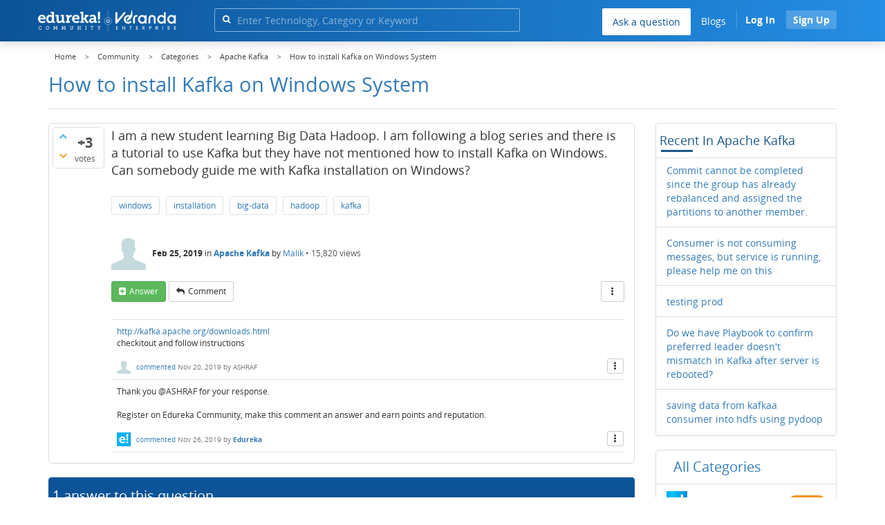

--- FILE ---
content_type: text/html; charset=utf-8
request_url: https://www.edureka.co/community/39170/how-to-install-kafka-on-windows-system?show=59967
body_size: 26512
content:
<!DOCTYPE html>
<html lang="en">
	<!-- Powered by Question2Answer - http://www.question2answer.org/ -->
	<head>
		<meta http-equiv="content-type" content="text/html; charset=utf-8">
		<meta charset="utf-8">
		<meta name="viewport" content="width=device-width, initial-scale=1">
		<title>How to install Kafka on Windows System  | Edureka Community</title>
		
        <script>
            var refresh_hash ="1760679623";
            var edurekaurl ="www.edureka.co";
            var catTitle="Apache Kafka";
            var clevertap_AccountId = "654-ZKZ-856Z";
            var clevertap_user_id = "";
            var clevertap_user_email = ""; 
            var clevertap_site_Title="How to install Kafka on Windows System ";
            var donut_theme_url="https://www.edureka.co/community/qa-theme/Donut-theme";
            var donut_new_theme_url="https://d1jnx9ba8s6j9r.cloudfront.net/community/qa-theme/Donut-theme";
            var template="question";
            var askCategories =[];
            var track_utm_source = "";
            var recaptchaKey = "6Lf4mSYUAAAAAEaBoohSdOcvtcUgJg3Dad0R-0aj";
            var ECOM_CATEGORY_ID = "1";
            var ecom_base_url = "https://www.edureka.co";
            var user_api_base_url = "https://api-user.edureka.co";
            var webinar_api_base_url = "https://api-webinars.edureka.co";
            var user_api_token = "775359ee06188eca9c8a47e216069a106ab082145a0311e42d323fc2799dcf67";
            
       </script>
		<script src="https://d1jnx9ba8s6j9r.cloudfront.net/community/qa-theme/Donut-theme/jsver.1760679623/js/edureka-clevertap.js" type="text/javascript"></script>
		<script src="https://d1jnx9ba8s6j9r.cloudfront.net/community/qa-theme/Donut-theme/jsver.1760679623/js/community_clevertap_events.js" type="text/javascript" defer></script>
		<script src="https://d1jnx9ba8s6j9r.cloudfront.net/community/qa-theme/Donut-theme/jsver.1760679623/js/community_clevertap_events_v2.js" type="text/javascript" defer></script>
		 
        <!-- Google Analytics -->
        <script>
            var community_user_id_ga = "null";
            (function (i, s, o, g, r, a, m) {
                i["GoogleAnalyticsObject"] = r;
                i[r] = i[r] || function () {
                    (i[r].q = i[r].q || []).push(arguments)
                }, i[r].l = 1 * new Date();
                a = s.createElement(o),
                        m = s.getElementsByTagName(o)[0];
                a.async = 1;
                a.src = g;
                m.parentNode.insertBefore(a, m)
            })(window, document, "script", "//www.google-analytics.com/analytics.js", "ga");

            ga("create", "UA-33865789-2", "auto");
            ga("set", "userId", community_user_id_ga); // Set the user ID using signed-in user_id.
            ga("send", "pageview");
        </script>
		<script src="https://d1jnx9ba8s6j9r.cloudfront.net/community/qa-theme/Donut-theme/jsver.1760679623/js/community_ga_events.js" type="text/javascript" defer></script>
		
        <script type="text/javascript">
            function createCookie(name, value, days) {
                var expires;

                if (days) {
                    var date = new Date();
                    date.setTime(date.getTime() + (days * 24 * 60 * 60 * 1000));
                    expires = "; expires=" + date.toGMTString();
                } else {
                    expires = "";
                }
                document.cookie = encodeURIComponent(name) + "=" + encodeURIComponent(value) + expires + "; path=/";
            }

            function readCookie(name) {
                var nameEQ = encodeURIComponent(name) + "=";
                var ca = document.cookie.split(";");
                for (var i = 0; i < ca.length; i++) {
                    var c = ca[i];
                    while (c.charAt(0) === " ")
                        c = c.substring(1, c.length);
                    if (c.indexOf(nameEQ) === 0)
                        return decodeURIComponent(c.substring(nameEQ.length, c.length));
                }
                return null;
            }

            if (!readCookie("f_l_i_s_p")) {
                createCookie("f_l_i_s_p", "https://www.edureka.co/community/39170/how-to-install-kafka-on-windows-system?show=59967", 0);
            }
        </script>
			<script src="https://d1jnx9ba8s6j9r.cloudfront.net/community/qa-theme/Donut-theme/jsver.1760679623/js/community_ga4_events.js" type="text/javascript" defer></script>
			<meta property="og:locale" content="en_US" >
			<meta property="og:title" content="How to install Kafka on Windows System ">
			<meta property="og:type" content="article">
			<meta property="og:url" content="https://www.edureka.co/community/39170/how-to-install-kafka-on-windows-system">
			<meta property="fb:app_id" content="334689249900154" >
			<meta property="article:publisher" content="https://www.facebook.com/edurekaIN/" >
			<meta itemprop="name" content="How to install Kafka on Windows System ">
			<meta name="twitter:card" content="summary_large_image" >
			<meta name="twitter:site" content="@edurekaIN" >
			<meta name="twitter:title" content="How to install Kafka on Windows System ">
			<meta property="og:site_name" content="Edureka Community">
			<meta name="twitter:creator" content="@edurekaIN" > 
			<meta property="og:description" content="I am a new student learning Big Data Hadoop. I am following a blog series and there is  ...  Can somebody guide me with Kafka installation on Windows?">
			<meta itemprop="description" content="I am a new student learning Big Data Hadoop. I am following a blog series and there is  ...  Can somebody guide me with Kafka installation on Windows?">
			<meta name="twitter:description" content="I am a new student learning Big Data Hadoop. I am following a blog series and there is  ...  Can somebody guide me with Kafka installation on Windows?">
			<meta property="og:image" content="https://d1jnx9ba8s6j9r.cloudfront.net/community/imgver.1760679623/categoryimages/21.webp">
			<meta property="og:image:width" content="815" >
			<meta property="og:image:height" content="476" >
			<meta itemprop="image" content="https://d1jnx9ba8s6j9r.cloudfront.net/community/imgver.1760679623/categoryimages/21.webp">
			<meta name="twitter:image" content="https://d1jnx9ba8s6j9r.cloudfront.net/community/imgver.1760679623/categoryimages/21.webp">
			<meta name="description" content="I am a new student learning Big Data Hadoop. I am following a blog series and there is  ...  Can somebody guide me with Kafka installation on Windows?">
			<meta name="keywords" content="Apache Kafka,windows,installation,big-data,hadoop,kafka">
			<script src="https://accounts.google.com/gsi/client" defer></script>
			<script > var googleUser = {};
                                let googleButtonWrapper = null;
                                var enableGoogleSignIn = function() {
                                    google.accounts.id.initialize({
                                        client_id: "256344194969-339rculf5eu442p2if4r4p1c395alv33.apps.googleusercontent.com",
                                        callback: handleCredentialResponse
                                    });
                                    googleButtonWrapper = createFakeGoogleWrapper();
                                }; </script>
			<link rel="preload" href="https://d1jnx9ba8s6j9r.cloudfront.net/community/qa-theme/Donut-theme/fonts/OpenSans-Regular.woff?v=1.1.0" as="font" type="font/woff" crossorigin>
				<link rel="preload" href="https://d1jnx9ba8s6j9r.cloudfront.net/community/qa-theme/Donut-theme/fonts/OpenSans-Italic.woff?v=1.1.0" as="font" type="font/woff" crossorigin>
					<link rel="preload" href="https://d1jnx9ba8s6j9r.cloudfront.net/community/qa-theme/Donut-theme/fonts/OpenSans-Bold.woff?v=1.1.0" as="font" type="font/woff" crossorigin>
						<link rel="preload" href="https://d1jnx9ba8s6j9r.cloudfront.net/community/qa-theme/Donut-theme/fonts/OpenSans-BoldItalic.woff?v=1.1.0" as="font" type="font/woff" crossorigin>
							<link rel="preload" href="https://d1jnx9ba8s6j9r.cloudfront.net/community/qa-theme/Donut-theme/fonts/fontawesome-webfont.woff?v=4.2.0" as="font" type="font/woff" crossorigin>
								<link rel="stylesheet" type="text/css" href="https://d1jnx9ba8s6j9r.cloudfront.net/community/qa-theme/Donut-theme/cssver.1760679623/css/font-awesome.min.css?4.2.0">
								<link rel="stylesheet" type="text/css" href="https://d1jnx9ba8s6j9r.cloudfront.net/community/qa-theme/Donut-theme/cssver.1760679623/css/bootstrap.min.css?3.3.5">
								<link rel="stylesheet" type="text/css" href="https://d1jnx9ba8s6j9r.cloudfront.net/community/qa-theme/Donut-theme/cssver.1760679623/css/donut.css?1.6.2">
								<link rel="stylesheet" type="text/css" href="https://d1jnx9ba8s6j9r.cloudfront.net/community/qa-theme/Donut-theme/cssver.1760679623/css/signup.css?1.6.2">
								<link rel="stylesheet" type="text/css" href="https://d1jnx9ba8s6j9r.cloudfront.net/community/qa-theme/Donut-theme/cssver.1760679623/css/open-sans.css?1.6.2">
								<link rel="stylesheet" TYPE="text/css" href="https://www.edureka.co/community/qa-plugin/q2a-breadcrumbs-master/css/default.css">
								<link rel="stylesheet" href="https://www.edureka.co/community/qa-plugin/q2a-ultimate-widgets/widgets/recent_posts/styles/snow.css">
								
					<!-- HTML5 shim and Respond.js IE8 support of HTML5 elements and media queries -->
					   <!--[if lt IE 9]>
					     <script src="https://oss.maxcdn.com/html5shiv/3.7.2/html5shiv.min.js defer"></script>
					     <script src="https://oss.maxcdn.com/respond/1.4.2/respond.min.js defer"></script>
					<![endif]-->
				
								<link rel="canonical" href="https://www.edureka.co/community/39170/how-to-install-kafka-on-windows-system">
								<link rel="search" type="application/opensearchdescription+xml" title="Edureka Community" href="../opensearch.xml">
								<!-- Global site tag (gtag.js) - Google Analytics -->
<script async defer src="https://www.googletagmanager.com/gtag/js?id=UA-108517196-1"></script>
<script defer src="https://www.googletagmanager.com/gtag/js?id=G-6JVFN5CRMW"></script>
<script>
    window.dataLayer = window.dataLayer || [];
    function gtag(){dataLayer.push(arguments);}
    gtag('js', new Date());
    gtag('config', 'UA-108517196-1');
   gtag('config',"G-6JVFN5CRMW");
</script>
<link rel="shortcut icon" href="https://d1jnx9ba8s6j9r.cloudfront.net/imgver.1512806340/img/favicon.ico" type="image/x-icon">
								<script>
								var qa_root = '..\/';
								var qa_request = '39170\/how-to-install-kafka-on-windows-system';
								var qa_wysiwyg_editor_config = {
									filebrowserImageUploadUrl: '..\/wysiwyg-editor-upload?qa_only_image=1',
									defaultLanguage: 'en',
									language: ''
								};
								function qa_display_rule_1(first) {
									var e=document.getElementById('a_notify');
									var a_notify=e && (e.checked || (e.options && e.options[e.selectedIndex].value));
									var e=document.getElementById('a_email_display');
									if (e) { var d=(a_notify); if (first || (e.nodeName=='SPAN')) { e.style.display=d ? '' : 'none'; } else { if (d) { $(e).fadeIn(); } else { $(e).fadeOut(); } } }
									var e=document.getElementById('a_email_shown');
									if (e) { var d=(a_notify); if (first || (e.nodeName=='SPAN')) { e.style.display=d ? '' : 'none'; } else { if (d) { $(e).fadeIn(); } else { $(e).fadeOut(); } } }
									var e=document.getElementById('a_email_hidden');
									if (e) { var d=(!a_notify); if (first || (e.nodeName=='SPAN')) { e.style.display=d ? '' : 'none'; } else { if (d) { $(e).fadeIn(); } else { $(e).fadeOut(); } } }
								}
								function qa_display_rule_2(first) {
									var e=document.getElementById('c39170_notify');
									var c39170_notify=e && (e.checked || (e.options && e.options[e.selectedIndex].value));
									var e=document.getElementById('c39170_email_display');
									if (e) { var d=(c39170_notify); if (first || (e.nodeName=='SPAN')) { e.style.display=d ? '' : 'none'; } else { if (d) { $(e).fadeIn(); } else { $(e).fadeOut(); } } }
									var e=document.getElementById('c39170_email_shown');
									if (e) { var d=(c39170_notify); if (first || (e.nodeName=='SPAN')) { e.style.display=d ? '' : 'none'; } else { if (d) { $(e).fadeIn(); } else { $(e).fadeOut(); } } }
									var e=document.getElementById('c39170_email_hidden');
									if (e) { var d=(!c39170_notify); if (first || (e.nodeName=='SPAN')) { e.style.display=d ? '' : 'none'; } else { if (d) { $(e).fadeIn(); } else { $(e).fadeOut(); } } }
								}
								function qa_display_rule_3(first) {
									var e=document.getElementById('c39172_notify');
									var c39172_notify=e && (e.checked || (e.options && e.options[e.selectedIndex].value));
									var e=document.getElementById('c39172_email_display');
									if (e) { var d=(c39172_notify); if (first || (e.nodeName=='SPAN')) { e.style.display=d ? '' : 'none'; } else { if (d) { $(e).fadeIn(); } else { $(e).fadeOut(); } } }
									var e=document.getElementById('c39172_email_shown');
									if (e) { var d=(c39172_notify); if (first || (e.nodeName=='SPAN')) { e.style.display=d ? '' : 'none'; } else { if (d) { $(e).fadeIn(); } else { $(e).fadeOut(); } } }
									var e=document.getElementById('c39172_email_hidden');
									if (e) { var d=(!c39172_notify); if (first || (e.nodeName=='SPAN')) { e.style.display=d ? '' : 'none'; } else { if (d) { $(e).fadeIn(); } else { $(e).fadeOut(); } } }
								}
								var qa_oldonload = window.onload;
								window.onload = function() {
									if (typeof qa_oldonload == 'function')
										qa_oldonload();
									
									jQuery('#a_notify').click(function() {
										qa_display_rule_1(false);
									});
									qa_display_rule_1(true);
									
									document.getElementById('anew').qa_load=function() { if (qa_ckeditor_a_content = CKEDITOR.replace('a_content', qa_wysiwyg_editor_config)) { qa_ckeditor_a_content.setData(document.getElementById('a_content_ckeditor_data').value); document.getElementById('a_content_ckeditor_ok').value = 1; } };
									document.getElementById('anew').qa_focus=function() { if (qa_ckeditor_a_content) qa_ckeditor_a_content.focus(); };
									
									jQuery('#c39170_notify').click(function() {
										qa_display_rule_2(false);
									});
									qa_display_rule_2(true);
									
									document.getElementById('c39170').qa_load=function() { if (qa_ckeditor_c39170_content = CKEDITOR.replace('c39170_content', qa_wysiwyg_editor_config)) { qa_ckeditor_c39170_content.setData(document.getElementById('c39170_content_ckeditor_data').value); document.getElementById('c39170_content_ckeditor_ok').value = 1; } };
									document.getElementById('c39170').qa_focus=function() { if (qa_ckeditor_c39170_content) qa_ckeditor_c39170_content.focus(); };
									
									jQuery('#c39172_notify').click(function() {
										qa_display_rule_3(false);
									});
									qa_display_rule_3(true);
									
									document.getElementById('c39172').qa_load=function() { if (qa_ckeditor_c39172_content = CKEDITOR.replace('c39172_content', qa_wysiwyg_editor_config)) { qa_ckeditor_c39172_content.setData(document.getElementById('c39172_content_ckeditor_data').value); document.getElementById('c39172_content_ckeditor_ok').value = 1; } };
									document.getElementById('c39172').qa_focus=function() { if (qa_ckeditor_c39172_content) qa_ckeditor_c39172_content.focus(); };
								};
								</script>
								<script src="https://www.edureka.co/community/qa-content/jquery-3.3.1.min.js"></script>
								<script src="https://www.edureka.co/community/qa-content/qa-page.js?1.7.5"></script>
								<script src="https://www.edureka.co/community/qa-content/qa-question.js?1.7.5"></script>
								<script src="../qa-plugin/wysiwyg-editor/ckeditor/ckeditor.js?1.7.5" defer></script>
								<script src="https://d1jnx9ba8s6j9r.cloudfront.net/community/qa-theme/Donut-theme/jsver.1760679623/js/bootstrap.min.js?3.3.5" type="text/javascript" defer></script>
								<script src="https://d1jnx9ba8s6j9r.cloudfront.net/community/qa-theme/Donut-theme/jsver.1760679623/js/donut.js?1.6.2" type="text/javascript" defer></script>
								<script src="https://d1jnx9ba8s6j9r.cloudfront.net/community/qa-theme/Donut-theme/jsver.1760679623/js/formValidation.js?1.6.2" type="text/javascript" defer></script>
								<script src="https://d1jnx9ba8s6j9r.cloudfront.net/community/qa-theme/Donut-theme/jsver.1760679623/js/bootstrapValidator.js?1.6.2" type="text/javascript" defer></script>
								<script src="https://d1jnx9ba8s6j9r.cloudfront.net/community/qa-theme/Donut-theme/jsver.1760679623/js/social-signup.js?1.6.2" type="text/javascript" defer></script>
								<script src="https://d1jnx9ba8s6j9r.cloudfront.net/community/qa-theme/Donut-theme/jsver.1760679623/js/lazyImages.js?1.6.2" type="text/javascript" defer></script>
								<script src="https://d1jnx9ba8s6j9r.cloudfront.net/community/qa-theme/Donut-theme/jsver.1760679623/js/lazyloadContent.js?1.6.2" type="text/javascript" defer></script>
								<script>uw_ajax_url = "https://www.edureka.co/community/qa-plugin/q2a-ultimate-widgets/ajax.php";</script>
								
						<style>
						
						</style>
							</head>
							<body
								class="qa-template-question qa-category-21 qa-body-js-off"
								>
								<p class="new_request" style="display:none">39170/how-to-install-kafka-on-windows-system</p>
								<script>
									var b=document.getElementsByTagName('body')[0];
									b.className=b.className.replace('qa-body-js-off', 'qa-body-js-on');
								</script>
								        <header id="nav-header" class="comm_hdr">
            <nav id="nav" class="navbar navbar-static-top fixed"
                 role="navigation" data-spy="affix" data-offset-top="120">
                <div class="container no-padding">
                    <div class="navbar-header mob_navhd_bx">
                        <button type="button" class="navbar-toggle collapsed" data-toggle="collapse"
                                data-target=".navbar-collapse">
                            <span class="sr-only">Toggle navigation</span>
                            <span class="glyphicon glyphicon-menu-hamburger"></span>
                        </button>
                    </div>
                    <div class="logo-wrapper logo-wrapper_mob">
                        								<div class="qa-logo">
									<a href="https://www.edureka.co" class="qa-logo-link edureka"><img src="https://www.edureka.co/img/Edureka_Community_Logo.webp" alt="edu-community" class="img-responsive edu-comminity-logo-desk desk_lg_bx" style="width:200px;height:33px"></a>
								</div>
                    </div>
                    <div class="col-lg-5 col-md-4 col-sm-4 col-xs-2  custom-search hidden-xs">
                        								<div class="side-search-bar hidden-xs">
									<form class="search-form" role="form" method="get" action="../search" aria-label="search-from">
										
										<div class="input-group">
											<input type="text" name="q" value="" class="qa-search-field form-control" placeholder="Enter Technology, Category or Keyword ">
											<span class="input-group-btn">
												<button type="submit" value="" class="btn qa-search-button" aria-label="search"><span class="fa fa-search"></span></button>
											</span>
										</div>
									</form>
								</div>
                    </div>

                    <div class="col-sm-5 navbar-collapse collapse main-nav navbar-right">
                        <ul class="nav navbar-nav inner-drop-nav mobin-drop-nav">

                                                        <!--                                 <li><a target="_blank" href="https://www.edureka.co/corporate-training">Corporate Training</a></li>
                                                            <li> <a target="_blank"  href="https://www.edureka.co/all-courses">Courses</a></li>
                            -->                                                  <li><div class="menu-back-close-btn visible-xs"><i class="fa fa-angle-left" aria-hidden="true"></i> Back</div></li>
                            <li class="ask_qa_bx"><a href='https://www.edureka.co/community/ask' target="_blank" class="ga-ask-question" data-page="Threads Page">Ask a question</a></li>
                            <li class="blg_bx"><a href='https://www.edureka.co/blog/' target="_blank">Blogs</a></li>
                            <li><div class="open-categories-btn-nav visible-xs">Browse Categories <i class="fa fa-angle-right" aria-hidden="true"></i></div>
                                <ul class="browse-category-section-nav visible-xs">
                                    <li><div class="categories-back-btn-nav"><i class="fa fa-angle-left" aria-hidden="true"></i> Browse Categories</div></li>
                                    <li><a href="https://www.edureka.co/community/generative-ai">Generative AI</a></li><li><a href="https://www.edureka.co/community/power-bi">Power BI</a></li><li><a href="https://www.edureka.co/community/devops-and-agile">DevOps & Agile</a></li><li><a href="https://www.edureka.co/community/category-data-science">Data Science</a></li><li><a href="https://www.edureka.co/community/chatgpt">ChatGPT</a></li><li><a href="https://www.edureka.co/community/cyber-security-&-ethical-hacking">Cyber Security & Ethical Hacking</a></li><li><a href="https://www.edureka.co/community/data-science">Data Analytics</a></li><li><a href="https://www.edureka.co/community/cloud-computing">Cloud Computing</a></li><li><a href="https://www.edureka.co/community/machine-learning">Machine Learning</a></li><li><a href="https://www.edureka.co/community/pmp">PMP</a></li><li><a href="https://www.edureka.co/community/python">Python</a></li><li><a href="https://www.edureka.co/community/salesforce">SalesForce</a></li><li><a href="https://www.edureka.co/community/selenium">Selenium</a></li><li><a href="https://www.edureka.co/community/software-testing">Software Testing</a></li><li><a href="https://www.edureka.co/community/tableau">Tableau</a></li><li><a href="https://www.edureka.co/community/web-development">Web Development</a></li><li><a href="https://www.edureka.co/community/ui-ux-design-certification-course">UI UX Design</a></li><li><a href="https://www.edureka.co/community/java">Java</a></li><li><a href="https://www.edureka.co/community/azure">Azure</a></li><li><a href="https://www.edureka.co/community/database">Database</a></li><li><a href="https://www.edureka.co/community/big-data-hadoop">Big Data Hadoop</a></li><li><a href="https://www.edureka.co/community/blockchain">Blockchain</a></li><li><a href="https://www.edureka.co/community/digital-marketing">Digital Marketing</a></li><li><a href="https://www.edureka.co/community/c#">C#</a></li><li><a href="https://www.edureka.co/community/c">C++</a></li><li><a href="https://www.edureka.co/community/iot-internet-of-things">IoT (Internet of Things)</a></li><li><a href="https://www.edureka.co/community/kotlin">Kotlin</a></li><li><a href="https://www.edureka.co/community/linux-administration">Linux Administration</a></li><li><a href="https://www.edureka.co/community/microstrategy">MicroStrategy</a></li><li><a href="https://www.edureka.co/community/mobile-development">Mobile Development</a></li><li><a href="https://www.edureka.co/community/others">Others</a></li><li><a href="https://www.edureka.co/community/rpa">RPA</a></li><li><a href="https://www.edureka.co/community/talend">Talend</a></li><li><a href="https://www.edureka.co/community/typesript">TypeSript</a></li><li><a href="https://www.edureka.co/community/apache-kafka">Apache Kafka</a></li><li><a href="https://www.edureka.co/community/apache-spark">Apache Spark</a></li><li><a href="https://www.edureka.co/community/career-counselling">Career Counselling</a></li><li><a href="https://www.edureka.co/community/events-&-trending-topics">Events & Trending Topics</a></li><li><a href="https://www.edureka.co/community/ask-us-anything">Ask us Anything!</a></li>                                </ul>
                            </li>

                            

                                                            <li class="donut-navigation pull-right login_before">
                                    
<ul class="nav navbar-nav navbar-right login-nav">
    <li class="dropdown login-dropdown login active btn_align_community_signin community_sign_btn_align">
        <button type="button" class="signin_submit_btn navbar-login-button btn-normal communtity_sig_btn_height btn signIn_popup ga-login-header-click" data-page="Threads Page">Log In</button>
        <button type="button" class="signin_submit_btn navbar-login-button btn-warning communtity_sig_btn_height btn signUp_popup ga-signup-header-click" data-page="Threads Page">Sign Up</button>

<!--        <ul class="dropdown-menu" role="menu" id="login-dropdown-menu">
                        
                                        <li>
                    <div class="login-or">
                        <hr class="hr-or colorgraph">
                        <span class="span-or">or</span>
                    </div>
                </li>
                          
           <form role="form" action=""
                  method="post">
                <li>
                    <label>
                                            </label>
                    <input type="text" class="form-control" id="qa-userid" name="emailhandle"
                           placeholder="">
                </li>

                <li>
                    <label>
                                            </label>
                    <input type="password" class="form-control" id="qa-password" name="password"
                           placeholder="">
                </li>
                <li>
                    <label class="checkbox inline">
                        <input type="checkbox" name="remember" id="qa-rememberme"
                               value="1">                     </label>
                </li>
                <li class="hidden">
                    <input type="hidden" name="code"
                           value="">
                </li>
                <li>
                    <button type="submit" value="" id="qa-login" name="dologin" class="btn btn-primary btn-block">
                                            </button>
                </li>
                <li class="forgot-password">
                    <a href=""></a>
                    |
                    <a href=""></a>
                </li>
            </form>
                
        </ul>-->
    </li>
</ul>
                                </li>
                                                       

                        </ul>
                    </div>
                </div>
                <div class="slideroverlay"></div>
            </nav>
        </header>
        
												<div class="container">
													<div class="top-divider"></div>
												</div>
												<div class="container visible-xs">
													<div class="top-search-bar">
														<form class="search-form" role="form" method="get" action="../search" aria-label="search-from">
															
															<div class="input-group">
																<input type="text" name="q" value="" class="qa-search-field form-control" placeholder="Enter Technology, Category or Keyword ">
																<span class="input-group-btn">
																	<button type="submit" value="" class="btn qa-search-button" aria-label="search"><span class="fa fa-search"></span></button>
																</span>
															</div>
														</form>
													</div>
												</div>
												<main class="donut-masthead">
													<div class="container">
													</div>
													<div class="container">
														<div class="qa-widgets-full qa-widgets-full-top">
															<div class="qa-widget-full qa-widget-full-top">
																<div class="breadcrumb-wrapper">
																	<ul class="breadcrumb clearfix" itemscope itemtype="http://schema.org/BreadcrumbList">
																		<li itemprop="itemListElement" itemscope itemtype="http://schema.org/ListItem"><a href="https://www.edureka.co" itemprop="item"><span itemprop="name">Home</span></a><meta itemprop="position" content="1"></li>
																			<li breadcrumbs-home itemprop="itemListElement" itemscope itemtype="http://schema.org/ListItem" ><a href="https://www.edureka.co/community/" itemprop="item" > <span itemprop="name"> Community </span></a><meta itemprop="position" content="2"></li>
																				<li breadcrumbs-question itemprop="itemListElement" itemscope itemtype="http://schema.org/ListItem" ><a href="https://www.edureka.co/community/categories" itemprop="item" > <span itemprop="name"> Categories </span></a><meta itemprop="position" content="3"></li>
																					<li breadcrumbs-question itemprop="itemListElement" itemscope itemtype="http://schema.org/ListItem" ><a href="https://www.edureka.co/community/apache-kafka" itemprop="item" > <span itemprop="name"> Apache Kafka </span></a><meta itemprop="position" content="4"></li>
																						<li breadcrumbs-question itemprop="itemListElement" itemscope itemtype="http://schema.org/ListItem" ><span itemprop="name"> How to install Kafka on Windows System  </span><meta itemprop="position" content="5"></li>
																						</ul>
																					</div>
																				</div>
																			</div>
																			
																			<div class="page-title">
																				<h1>
																					<span class="entry-title">How to install Kafka on Windows System </span>
																				</h1>
																			</div>
																		</div>
																	</main>
																	<div class="qa-body-wrapper container">
																		
																		<div class="qa-header clearfix">
																			<div class="qa-header-clear clearfix">
																			</div>
																		</div> <!-- END qa-header -->
																		
																		<div class="qa-main-shadow clearfix">
																			
																			<div class="qa-main-wrapper clearfix row">
																				
																				<div class="qa-main col-md-9 col-xs-12 pull-left">
																					<div class="qa-part-q-view">
																						<div class="qa-q-view  hentry question" id="q39170">
																							<form method="post" action="../39170/how-to-install-kafka-on-windows-system?show=59967">
																								<div class="qa-q-view-stats">
																									<div class="qa-voting qa-voting-net" id="voting_39170">
																										<div class="qa-vote-buttons qa-vote-buttons-net">
																										<button title="Click to vote up" name="vote_39170_1_q39170" data-questionId="39170" data-questiontitle="How to install Kafka on Windows System?" data-position="" data-category="Apache Kafka"onclick="return qa_vote_click(this);" type="submit" value="+" class="qa-vote-first-button qa-vote-up-button"> <span class="fa fa-chevron-up"></span> </button>
																									<button title="Click to vote down" name="vote_39170_-1_q39170"data-questionId="39170" data-questiontitle="How to install Kafka on Windows System?" data-position="" data-category="Apache Kafka"onclick="return qa_vote_click(this);" type="submit" value="&ndash;" class="qa-vote-second-button qa-vote-down-button"> <span class="fa fa-chevron-down"></span> </button>
																								</div>
																								<div class="qa-vote-count qa-vote-count-net">
																									<span class="qa-netvote-count">
																										<span class="qa-netvote-count-data">+3<span class="votes-up"><span class="value-title" title="3"></span></span><span class="votes-down"><span class="value-title" title="0"></span></span></span><span class="qa-netvote-count-pad"> votes</span>
																									</span>
																								</div>
																								<div class="qa-vote-clear clearfix">
																								</div>
																							</div>
																						</div>
																						<input type="hidden" name="code" value="0-1768410649-78ff7ca56dbbc41d3147112d1d23cb04c5ad15ca">
																					</form>
																					<div class="qa-q-view-main">
																						<form method="post" action="../39170/how-to-install-kafka-on-windows-system?show=59967">
																							<div class="qa-q-view-content">
																								<a name="39170"></a><div class="entry-content">I am a new student learning Big Data Hadoop. I am following a blog series and there is a tutorial to use Kafka but they have not mentioned how to install Kafka on Windows. Can somebody guide me with Kafka installation on Windows?</div>
																							</div>
																							<div class="qa-q-view-tags clearfix ga-tags" data-category="Apache Kafka">
																								<ul class="qa-q-view-tag-list">
																									<li class="qa-q-view-tag-item"><a href="../tag/windows" rel="tag" class="ga-tag-link qa-tag-link" data-questionTitle="How to install Kafka on Windows System?" data-category="Apache Kafka" data-questionId="39170">windows</a></li>
																									<li class="qa-q-view-tag-item"><a href="../tag/installation" rel="tag" class="ga-tag-link qa-tag-link" data-questionTitle="How to install Kafka on Windows System?" data-category="Apache Kafka" data-questionId="39170">installation</a></li>
																									<li class="qa-q-view-tag-item"><a href="../tag/big-data" rel="tag" class="ga-tag-link qa-tag-link" data-questionTitle="How to install Kafka on Windows System?" data-category="Apache Kafka" data-questionId="39170">big-data</a></li>
																									<li class="qa-q-view-tag-item"><a href="../tag/hadoop" rel="tag" class="ga-tag-link qa-tag-link" data-questionTitle="How to install Kafka on Windows System?" data-category="Apache Kafka" data-questionId="39170">hadoop</a></li>
																									<li class="qa-q-view-tag-item"><a href="../tag/kafka" rel="tag" class="ga-tag-link qa-tag-link" data-questionTitle="How to install Kafka on Windows System?" data-category="Apache Kafka" data-questionId="39170">kafka</a></li>
																								</ul>
																							</div>
																							<span class="qa-q-view-avatar-meta ga-link" data-category="Apache Kafka">
																								<span class="qa-q-view-avatar">
																									<img data-src="https://d1jnx9ba8s6j9r.cloudfront.net/community/qa-theme/Donut-theme/imgver.1760679623/images/default-profile-pic.webp"width="50" height="50" class="lazyImages qa-avatar-image" alt="">
																								</span>
																								<span class="qa-q-view-meta">
																									<span class="qa-q-view-when">
																										<span class="qa-q-view-when-data"><span class="published updated"><span class="value-title" title="2019-02-25T14:14:12+0000">Feb 25, 2019</span></span></span>
																									</span>
																									<span class="qa-q-view-where">
																										<span class="qa-q-view-where-pad">in </span><span class="qa-q-view-where-data"><a href="../apache-kafka" class="ga-cat-link qa-category-link">Apache Kafka</a></span>
																									</span>
																									<span class="qa-q-view-who">
																										<span class="qa-q-view-who-pad">by </span>
																									<span class="qa-q-view-who-data">Malik</span><span class=" breakitem visible-xs"></br></span>
																								</span>
																								<span class="qa-q-item-view-count">
																									&bull;
																									<span class="q-item-view">
																										<span class="q-item-view-data">15,820</span><span class="q-item-view-pad"> views</span>
																									</span>
																								</span>
																							</span>
																						</span>
																						<div class="qa-q-view-buttons clearfix">
																							<div class="default-buttons pull-left">
																								<button name="q_doanswer" data-questionId="39170" data-category="Apache Kafka" data-questionTitle="How to install Kafka on Windows System?" id="q_doanswer" onclick="return qa_toggle_element('anew')" title="Answer this question" type="submit" class="qa-form-light-button qa-form-light-button-answer">answer</button>
																								<button name="q_docomment" data-questionId="39170" data-category="Apache Kafka" data-questionTitle="How to install Kafka on Windows System?" onclick="return qa_toggle_element('c39170')" title="Add a comment on this question" type="submit" class="qa-form-light-button qa-form-light-button-comment">comment</button>
																							</div>
																							<div class="action-buttons pull-right">
																								<div class="btn-group">
																									<button type="button" class="qa-form-light-button dropdown-toggle" data-toggle="dropdown" aria-haspopup="true" aria-expanded="false" title="More actions" aria-label="More Actions">
																										<span class="glyphicon glyphicon-option-vertical"></span>
																									</button>
																									<ul class="dropdown-menu action-buttons-dropdown">
																										<li>
																											<button name="q_doflag" onclick="qa_show_waiting_after(this, false);" title="Flag this question as spam or inappropriate" type="submit" class="qa-form-light-button qa-form-light-button-flag">flag</button>
																											
																										</li>
																									</ul>
																								</div>
																							</div>
																						</div>
																						
																						<div class="qa-q-view-c-list" id="c39170_list">
																							<div class="qa-c-list-item  hentry comment" id="c59967">
																								<div class="qa-c-item-content">
																									<a name="59967"></a><div class="entry-content"><a href="http://kafka.apache.org/downloads.html" rel="nofollow">http://kafka.apache.org/downloads.html</a><br />
checkitout and follow instructions</div>
																								</div>
																								<div class="qa-c-item-footer">
																									<span class="qa-c-item-avatar-meta ga-link" data-category="Apache Kafka">
																										<span class="qa-c-item-avatar">
																											<img data-src="https://d1jnx9ba8s6j9r.cloudfront.net/community/qa-theme/Donut-theme/imgver.1760679623/images/default-profile-pic.webp"width="20" height="20" class="lazyImages qa-avatar-image" alt="">
																										</span>
																										<span class="qa-c-item-meta">
																											<a rel="nofollow" href="../39170/how-to-install-kafka-on-windows-system?show=59967#c59967" class="qa-c-item-what">commented</a>
																											<span class="qa-c-item-when">
																												<span class="qa-c-item-when-data"><span class="published updated"><span class="value-title" title="2019-11-20T16:13:13+0000">Nov 20, 2019</span></span></span>
																											</span>
																											<span class="qa-c-item-who">
																												<span class="qa-c-item-who-pad">by </span>
																											<span class="qa-c-item-who-data">ASHRAF</span><span class=" breakitem visible-xs"></br></span>
																										</span>
																									</span>
																								</span>
																								<div class="qa-c-item-buttons collapsed">
																									<div class="action-buttons pull-right">
																										<div class="btn-group">
																											<button type="button" class="qa-form-light-button dropdown-toggle" data-toggle="dropdown" aria-haspopup="true" aria-expanded="false" title="More actions" aria-label="More Actions">
																												<span class="glyphicon glyphicon-option-vertical"></span>
																											</button>
																											<ul class="dropdown-menu action-buttons-dropdown">
																												<li>
																													<button name="c59967_doflag" onclick="return qa_comment_click(59967, 39170, 39170, this);" title="Flag this comment as spam or inappropriate" type="submit" class="qa-form-light-button qa-form-light-button-flag">flag</button>
																													
																												</li>
																												<li>
																													<button name="q_docomment" onclick="return qa_toggle_element('c39170')" title="Reply to this comment" type="submit" class="qa-form-light-button qa-form-light-button-comment">reply</button>
																													
																												</li>
																											</ul>
																										</div>
																									</div>
																								</div>
																							</div>
																							<div class="qa-c-item-clear clearfix">
																							</div>
																						</div> <!-- END qa-c-item -->
																						<div class="qa-c-list-item  hentry comment" id="c60140">
																							<div class="qa-c-item-content">
																								<a name="60140"></a><div class="entry-content">Thank you @ASHRAF for your response.<br />
<br />
Register on Edureka Community, make this comment an answer and earn points and reputation.</div>
																							</div>
																							<div class="qa-c-item-footer">
																								<span class="qa-c-item-avatar-meta ga-link" data-category="Apache Kafka">
																									<span class="qa-c-item-avatar">
																										<img data-src="https://d1jnx9ba8s6j9r.cloudfront.net/imgver.1760679623/img/userimages/489076148.jpg"width="20" height="20"class="lazyImages qa-avatar-image" alt="">
																									</span>
																									<span class="qa-c-item-meta">
																										<a rel="nofollow" href="../39170/how-to-install-kafka-on-windows-system?show=60140#c60140" class="qa-c-item-what">commented</a>
																										<span class="qa-c-item-when">
																											<span class="qa-c-item-when-data"><span class="published updated"><span class="value-title" title="2019-11-26T12:03:51+0000">Nov 26, 2019</span></span></span>
																										</span>
																										<span class="qa-c-item-who">
																											<span class="qa-c-item-who-pad">by </span>
																										<span class="qa-c-item-who-data"><span class="vcard author"><a href="../user/552321" class="qa-user-link ga-click-user-link">Edureka</a></span></span><span class=" breakitem visible-xs"></br></span>
																										<span class="qa-c-item-who-points">
																											<span class="qa-c-item-who-points-pad">&bull;&nbsp;</span><span class="qa-c-item-who-points-data">2,960</span><span class="qa-c-item-who-points-pad"> points </span>
																										</span>
																									</span>
																								</span>
																							</span>
																							<div class="qa-c-item-buttons collapsed">
																								<div class="action-buttons pull-right">
																									<div class="btn-group">
																										<button type="button" class="qa-form-light-button dropdown-toggle" data-toggle="dropdown" aria-haspopup="true" aria-expanded="false" title="More actions" aria-label="More Actions">
																											<span class="glyphicon glyphicon-option-vertical"></span>
																										</button>
																										<ul class="dropdown-menu action-buttons-dropdown">
																											<li>
																												<button name="c60140_doflag" onclick="return qa_comment_click(60140, 39170, 39170, this);" title="Flag this comment as spam or inappropriate" type="submit" class="qa-form-light-button qa-form-light-button-flag">flag</button>
																												
																											</li>
																											<li>
																												<button name="q_docomment" onclick="return qa_toggle_element('c39170')" title="Reply to this comment" type="submit" class="qa-form-light-button qa-form-light-button-comment">reply</button>
																												
																											</li>
																										</ul>
																									</div>
																								</div>
																							</div>
																						</div>
																						<div class="qa-c-item-clear clearfix">
																						</div>
																					</div> <!-- END qa-c-item -->
																				</div> <!-- END qa-c-list -->
																				
																				<input type="hidden" name="code" value="0-1768410649-ef08bb4419aee1a150a2fbf8231f0617eac2c664">
																				<input type="hidden" name="qa_click" value="">
																			</form>
																			<div class="qa-c-form" id="c39170" style="display:none;">
																				<h2>Your comment on this question:</h2>
																				<form method="post" action="../39170/how-to-install-kafka-on-windows-system?show=59967" name="c_form_39170">
																					<table class="qa-form-tall-table">
																						<tr>
																							<td class="qa-form-tall-data">
																								<input name="c39170_content_ckeditor_ok" id="c39170_content_ckeditor_ok" type="hidden" value="0"><input name="c39170_content_ckeditor_data" id="c39170_content_ckeditor_data" type="hidden" value="">
																								<textarea name="c39170_content" rows="4" cols="40" class="qa-form-tall-text  form-control"></textarea>
																							</td>
																						</tr>
																						<tr>
																							<td class="qa-form-tall-label">
																								Your name to display (optional):
																							</td>
																						</tr>
																						<tr>
																							<td class="qa-form-tall-data">
																								<input name="c39170_name" type="text" value="" class="qa-form-tall-text form-control">
																							</td>
																						</tr>
																						<tr>
																							<td class="qa-form-tall-label">
																								<label>
																									<input name="c39170_notify" id="c39170_notify" onclick="if (document.getElementById('c39170_notify').checked) document.getElementById('c39170_email').focus();" type="checkbox" value="1" checked class="qa-form-tall-checkbox">
																									<span id="c39170_email_shown">Email me at this address if a comment is added after mine:</span><span id="c39170_email_hidden" style="display:none;">Email me if a comment is added after mine</span>
																								</label>
																							</td>
																						</tr>
																						<tbody id="c39170_email_display">
																							<tr>
																								<td class="qa-form-tall-data">
																									<input name="c39170_email" id="c39170_email" type="text" value="" class="qa-form-tall-text form-control">
																									<div class="qa-form-tall-note">Privacy: Your email address will only be used for sending these notifications.</div>
																								</td>
																							</tr>
																						</tbody>
																						<tr>
																							<td colspan="1" class="qa-form-tall-buttons ">
																								<button onclick="if (qa_ckeditor_c39170_content) qa_ckeditor_c39170_content.updateElement(); return qa_submit_comment(39170, 39170, this,'How to install Kafka on Windows System?','Apache Kafka',);" title="" type="submit" class="qa-form-tall-button qa-form-tall-button-comment">Add comment</button>
																								<button name="docancel" onclick="return qa_toggle_element()" title="" type="submit" class="qa-form-tall-button qa-form-tall-button-cancel">Cancel</button>
																							</td>
																						</tr>
																					</table>
																					<input type="hidden" name="c39170_editor" value="WYSIWYG Editor">
																					<input type="hidden" name="c39170_doadd" value="1">
																					<input type="hidden" name="c39170_code" value="0-1768410649-9e0840846e1b6c02e2c81d725cf2f4b63c4ac933">
																				</form>
																			</div> <!-- END qa-c-form -->
																			
																		</div> <!-- END qa-q-view-main -->
																		<div class="qa-q-view-clear clearfix">
																		</div>
																	</div> <!-- END qa-q-view -->
																	
																</div>
																<div class="qa-part-a-form">
																	<h2 id="a_list_title">1 answer to this question.</h2>
																	<div class="qa-a-form" id="anew" style="display:none;">
																		<h2>Your answer</h2>
																		<form method="post" action="../39170/how-to-install-kafka-on-windows-system?show=59967" name="a_form">
																			<table class="qa-form-tall-table">
																				<tr>
																					<td class="qa-form-tall-data">
																						<input name="a_content_ckeditor_ok" id="a_content_ckeditor_ok" type="hidden" value="0"><input name="a_content_ckeditor_data" id="a_content_ckeditor_data" type="hidden" value="">
																						<textarea name="a_content" rows="12" cols="40" class="qa-form-tall-text  form-control"></textarea>
																					</td>
																				</tr>
																				<tr>
																					<td class="qa-form-tall-label">
																						Your name to display (optional):
																					</td>
																				</tr>
																				<tr>
																					<td class="qa-form-tall-data">
																						<input name="a_name" type="text" value="" class="qa-form-tall-text form-control">
																					</td>
																				</tr>
																				<tr>
																					<td class="qa-form-tall-label">
																						<label>
																							<input name="a_notify" id="a_notify" onclick="if (document.getElementById('a_notify').checked) document.getElementById('a_email').focus();" type="checkbox" value="1" checked class="qa-form-tall-checkbox">
																							<span id="a_email_shown">Email me at this address if my answer is selected or commented on:</span><span id="a_email_hidden" style="display:none;">Email me if my answer is selected or commented on</span>
																						</label>
																					</td>
																				</tr>
																				<tbody id="a_email_display">
																					<tr>
																						<td class="qa-form-tall-data">
																							<input name="a_email" id="a_email" type="text" value="" class="qa-form-tall-text form-control">
																							<div class="qa-form-tall-note">Privacy: Your email address will only be used for sending these notifications.</div>
																						</td>
																					</tr>
																				</tbody>
																				<tr>
																					<td colspan="1" class="qa-form-tall-buttons ">
																						<button onclick="if (qa_ckeditor_a_content) qa_ckeditor_a_content.updateElement(); return qa_submit_answer(39170, this,'How to install Kafka on Windows System?','Apache Kafka');" title="" type="submit" class="qa-form-tall-button qa-form-tall-button-answer">Add answer</button>
																						<button name="docancel" onclick="return qa_toggle_element();" title="" type="submit" class="qa-form-tall-button qa-form-tall-button-cancel">Cancel</button>
																					</td>
																				</tr>
																			</table>
																			<input type="hidden" name="a_editor" value="WYSIWYG Editor">
																			<input type="hidden" name="a_doadd" value="1">
																			<input type="hidden" name="code" value="0-1768410649-e7051282eb5acc9f015705d65445f07f51e91829">
																		</form>
																	</div> <!-- END qa-a-form -->
																	
																</div>
																<div class="qa-part-a-list">
																	<div class="qa-a-list" id="a_list">
																		
																		<div class="qa-a-list-item  hentry answer" id="a39172">
																			<form method="post" action="../39170/how-to-install-kafka-on-windows-system?show=59967">
																				<div class="qa-voting qa-voting-net" id="voting_39172">
																					<div class="qa-vote-buttons qa-vote-buttons-net">
																					<button title="Click to vote up" name="vote_39172_1_a39172" data-questionId="39172" data-questiontitle="How to install Kafka on Windows System?" data-position="1" data-category="Apache Kafka"onclick="return qa_vote_click(this);" type="submit" value="+" class="qa-vote-first-button qa-vote-up-button"> <span class="fa fa-chevron-up"></span> </button>
																				<button title="Click to vote down" name="vote_39172_-1_a39172"data-questionId="39172" data-questiontitle="How to install Kafka on Windows System?" data-position="1" data-category="Apache Kafka"onclick="return qa_vote_click(this);" type="submit" value="&ndash;" class="qa-vote-second-button qa-vote-down-button"> <span class="fa fa-chevron-down"></span> </button>
																			</div>
																			<div class="qa-vote-count qa-vote-count-net">
																				<span class="qa-netvote-count">
																					<span class="qa-netvote-count-data">+3<span class="votes-up"><span class="value-title" title="3"></span></span><span class="votes-down"><span class="value-title" title="0"></span></span></span><span class="qa-netvote-count-pad"> votes</span>
																				</span>
																			</div>
																			<div class="qa-vote-clear clearfix">
																			</div>
																		</div>
																		<input type="hidden" name="code" value="0-1768410649-78ff7ca56dbbc41d3147112d1d23cb04c5ad15ca">
																	</form>
																	<div class="qa-a-item-main">
																		<form method="post" action="../39170/how-to-install-kafka-on-windows-system?show=59967">
																			<div class="qa-a-selection">
																			</div>
																			<div class="qa-a-item-content">
																				<a name="39172"></a><div class="entry-content">


<p>These are the steps to install Kafka on Windows:</p>

<p>Before you start installing Kafka, you need to <a rel="dofollow" href="https://www.edureka.co/community/39059/installing-zookeeper-on-windows">install Zookeeper</a>.</p>

<p>Next, you need to download Kafka. You can download it from this link:</p>

<p><a rel="nofollow" href="http://kafka.apache.org/downloads.html">http://kafka.apache.org/downloads.html</a></p>

<p>Once it is download, extract the files and copy the kafka folder in C drive.</p>

<p><img alt="" src="https://www.edureka.co/community/?qa=blob&amp;qa_blobid=11025413493861464058" style="height:312px; width:600px"></p>

<p>Now, in the kafka folder, inside the config folder, you will find a file named server.properties.&nbsp;</p>

<p><img alt="" src="https://www.edureka.co/community/?qa=blob&amp;qa_blobid=9219225136832881271" style="height:331px; width:600px"></p>

<p>Open this file in a text editor and find and edit the line&nbsp;log.dirs=/tmp/kafka-logs&rdquo; to &ldquo;log.dir= C:\kafka_2.1.1-src\kafka-logs&rdquo;</p>

<p><img alt="" src="https://www.edureka.co/community/?qa=blob&amp;qa_blobid=1614708775249769768" style="height:320px; width:600px"></p>

<p><strong>Note</strong> that this path might change depending on where you have stored Kafka and the version of Kafka you are using.</p>

<p>Now to start Kafka. Go to the folder where you have saved Kafka. Shift+Right click on the Kafka folder and open it using command prompt or powershell.</p>

<p><img alt="" src="https://www.edureka.co/community/?qa=blob&amp;qa_blobid=13104232811634498780" style="height:568px; width:566px"></p>

<p>Finally, run the following command to start Kafka</p>

<pre>$ .\bin\windows\kafka-server-start.bat .\config\server.properties</pre>

<p></p>

<p>Hope this will help.</p>

<p>To know more about Kafka, get your&nbsp;<a target="_blank" rel="dofollow" href="https://www.edureka.co/kafka-certification-training">Apache Kafka certification</a>&nbsp;course today.</p>

<p>Thank You</p>
</div>
																			</div>
																			<span class="qa-a-item-avatar-meta ga-link" data-category="Apache Kafka">
																				<span class="qa-a-item-avatar">
																					<img data-src="https://d1jnx9ba8s6j9r.cloudfront.net/community/qa-theme/Donut-theme/imgver.1760679623/images/default-profile-pic.webp"width="40" height="40" class="lazyImages qa-avatar-image" alt="">
																				</span>
																				<span class="qa-a-item-meta">
																					<a rel="nofollow" href="../39170/how-to-install-kafka-on-windows-system?show=39172#a39172" class="qa-a-item-what">answered</a>
																					<span class="qa-a-item-when">
																						<span class="qa-a-item-when-data"><span class="published updated"><span class="value-title" title="2019-02-25T14:18:16+0000">Feb 25, 2019</span></span></span>
																					</span>
																					<span class="qa-a-item-who">
																						<span class="qa-a-item-who-pad">by </span>
																					<span class="qa-a-item-who-data">Ramya</span><span class=" breakitem visible-xs"></br></span>
																				</span>
																			</span>
																		</span>
																		<div class="qa-a-item-buttons clearfix">
																			<div class="default-buttons pull-left">
																				<button name="a39172_docomment" onclick="return qa_toggle_element('c39172')" data-questionId="39170" data-questionTitle="How to install Kafka on Windows System?" data-category="Apache Kafka" data-answerposition="1" title="Add a comment on this answer" type="submit" class="qa-form-light-button qa-form-light-button-comment">comment</button>
																			</div>
																			<div class="action-buttons pull-right">
																				<div class="btn-group">
																					<button type="button" class="qa-form-light-button dropdown-toggle" data-toggle="dropdown" aria-haspopup="true" aria-expanded="false" title="More actions" aria-label="More Actions">
																						<span class="glyphicon glyphicon-option-vertical"></span>
																					</button>
																					<ul class="dropdown-menu action-buttons-dropdown">
																						<li>
																							<button name="a39172_doflag" onclick="return qa_answer_click(39172, 39170, this);" title="Flag this answer as spam or inappropriate" type="submit" class="qa-form-light-button qa-form-light-button-flag">flag</button>
																							
																						</li>
																						<li>
																							<button name="a39172_dofollow" title="Ask a new question relating to this answer" type="submit" class="qa-form-light-button qa-form-light-button-follow">ask related question</button>
																							
																						</li>
																					</ul>
																				</div>
																			</div>
																		</div>
																		
																		<div class="qa-a-item-c-list" id="c39172_list">
																			<div class="qa-c-list-item  hentry comment" id="c60899">
																				<div class="qa-c-item-content">
																					<a name="60899"></a><div class="entry-content">Thanks. One remark: the double quotes around the log.dirs parameter caused a fatal error in starting kafka on Windows. Omitting the double quotes worked fine.</div>
																				</div>
																				<div class="qa-c-item-footer">
																					<span class="qa-c-item-avatar-meta ga-link" data-category="Apache Kafka">
																						<span class="qa-c-item-avatar">
																							<img data-src="https://d1jnx9ba8s6j9r.cloudfront.net/community/qa-theme/Donut-theme/imgver.1760679623/images/default-profile-pic.webp"width="20" height="20" class="lazyImages qa-avatar-image" alt="">
																						</span>
																						<span class="qa-c-item-meta">
																							<a rel="nofollow" href="../39170/how-to-install-kafka-on-windows-system?show=60899#c60899" class="qa-c-item-what">commented</a>
																							<span class="qa-c-item-when">
																								<span class="qa-c-item-when-data"><span class="published updated"><span class="value-title" title="2019-12-19T17:23:22+0000">Dec 19, 2019</span></span></span>
																							</span>
																							<span class="qa-c-item-who">
																								<span class="qa-c-item-who-pad">by </span>
																							<span class="qa-c-item-who-data">Nick</span><span class=" breakitem visible-xs"></br></span>
																						</span>
																					</span>
																				</span>
																				<div class="qa-c-item-buttons collapsed">
																					<div class="action-buttons pull-right">
																						<div class="btn-group">
																							<button type="button" class="qa-form-light-button dropdown-toggle" data-toggle="dropdown" aria-haspopup="true" aria-expanded="false" title="More actions" aria-label="More Actions">
																								<span class="glyphicon glyphicon-option-vertical"></span>
																							</button>
																							<ul class="dropdown-menu action-buttons-dropdown">
																								<li>
																									<button name="c60899_doflag" onclick="return qa_comment_click(60899, 39170, 39172, this);" title="Flag this comment as spam or inappropriate" type="submit" class="qa-form-light-button qa-form-light-button-flag">flag</button>
																									
																								</li>
																								<li>
																									<button name="a39172_docomment" onclick="return qa_toggle_element('c39172')" title="Reply to this comment" type="submit" class="qa-form-light-button qa-form-light-button-comment">reply</button>
																									
																								</li>
																							</ul>
																						</div>
																					</div>
																				</div>
																			</div>
																			<div class="qa-c-item-clear clearfix">
																			</div>
																		</div> <!-- END qa-c-item -->
																		<div class="qa-c-list-item  hentry comment" id="c65231">
																			<div class="qa-c-item-content">
																				<a name="65231"></a><div class="entry-content">i did downloaded and did same but im getting error while starting kafka .Could you please let me know what needs to be done.<br />
<br />
C:\kafka-2.4.1-src&gt;.\bin\windows\kafka-server-start.bat .\config\server.properties<br />
Classpath is empty. Please build the project first e.g. by running 'gradlew jarAll'</div>
																			</div>
																			<div class="qa-c-item-footer">
																				<span class="qa-c-item-avatar-meta ga-link" data-category="Apache Kafka">
																					<span class="qa-c-item-avatar">
																						<img data-src="https://d1jnx9ba8s6j9r.cloudfront.net/community/qa-theme/Donut-theme/imgver.1760679623/images/default-profile-pic.webp"width="20" height="20" class="lazyImages qa-avatar-image" alt="">
																					</span>
																					<span class="qa-c-item-meta">
																						<a rel="nofollow" href="../39170/how-to-install-kafka-on-windows-system?show=65231#c65231" class="qa-c-item-what">commented</a>
																						<span class="qa-c-item-when">
																							<span class="qa-c-item-when-data"><span class="published updated"><span class="value-title" title="2020-03-23T17:42:50+0000">Mar 23, 2020</span></span></span>
																						</span>
																						<span class="qa-c-item-who">
																							<span class="qa-c-item-who-pad">by </span>
																						<span class="qa-c-item-who-data">Sagar</span><span class=" breakitem visible-xs"></br></span>
																					</span>
																				</span>
																			</span>
																			<div class="qa-c-item-buttons collapsed">
																				<div class="action-buttons pull-right">
																					<div class="btn-group">
																						<button type="button" class="qa-form-light-button dropdown-toggle" data-toggle="dropdown" aria-haspopup="true" aria-expanded="false" title="More actions" aria-label="More Actions">
																							<span class="glyphicon glyphicon-option-vertical"></span>
																						</button>
																						<ul class="dropdown-menu action-buttons-dropdown">
																							<li>
																								<button name="c65231_doflag" onclick="return qa_comment_click(65231, 39170, 39172, this);" title="Flag this comment as spam or inappropriate" type="submit" class="qa-form-light-button qa-form-light-button-flag">flag</button>
																								
																							</li>
																							<li>
																								<button name="a39172_docomment" onclick="return qa_toggle_element('c39172')" title="Reply to this comment" type="submit" class="qa-form-light-button qa-form-light-button-comment">reply</button>
																								
																							</li>
																						</ul>
																					</div>
																				</div>
																			</div>
																		</div>
																		<div class="qa-c-item-clear clearfix">
																		</div>
																	</div> <!-- END qa-c-item -->
																	<div class="qa-c-list-item  hentry comment" id="c65236">
																		<div class="qa-c-item-content">
																			<a name="65236"></a><div class="entry-content">Add path where you downloaded kafka in your windows system.</div>
																		</div>
																		<div class="qa-c-item-footer">
																			<span class="qa-c-item-avatar-meta ga-link" data-category="Apache Kafka">
																				<span class="qa-c-item-avatar">
																					<img data-src="https://d1jnx9ba8s6j9r.cloudfront.net/community/qa-theme/Donut-theme/imgver.1760679623/images/default-profile-pic.webp"width="20" height="20" class="lazyImages qa-avatar-image" alt="">
																				</span>
																				<span class="qa-c-item-meta">
																					<a rel="nofollow" href="../39170/how-to-install-kafka-on-windows-system?show=65236#c65236" class="qa-c-item-what">commented</a>
																					<span class="qa-c-item-when">
																						<span class="qa-c-item-when-data"><span class="published updated"><span class="value-title" title="2020-03-23T18:37:48+0000">Mar 24, 2020</span></span></span>
																					</span>
																					<span class="qa-c-item-who">
																						<span class="qa-c-item-who-pad">by </span>
																					<span class="qa-c-item-who-data"><span class="vcard author"><a href="../user/895497" class="qa-user-link ga-click-user-link">MD</a></span></span><span class=" breakitem visible-xs"></br></span>
																					<span class="qa-c-item-who-points">
																						<span class="qa-c-item-who-points-pad">&bull;&nbsp;</span><span class="qa-c-item-who-points-data">95,460</span><span class="qa-c-item-who-points-pad"> points </span>
																					</span>
																				</span>
																			</span>
																		</span>
																		<div class="qa-c-item-buttons collapsed">
																			<div class="action-buttons pull-right">
																				<div class="btn-group">
																					<button type="button" class="qa-form-light-button dropdown-toggle" data-toggle="dropdown" aria-haspopup="true" aria-expanded="false" title="More actions" aria-label="More Actions">
																						<span class="glyphicon glyphicon-option-vertical"></span>
																					</button>
																					<ul class="dropdown-menu action-buttons-dropdown">
																						<li>
																							<button name="c65236_doflag" onclick="return qa_comment_click(65236, 39170, 39172, this);" title="Flag this comment as spam or inappropriate" type="submit" class="qa-form-light-button qa-form-light-button-flag">flag</button>
																							
																						</li>
																						<li>
																							<button name="a39172_docomment" onclick="return qa_toggle_element('c39172')" title="Reply to this comment" type="submit" class="qa-form-light-button qa-form-light-button-comment">reply</button>
																							
																						</li>
																					</ul>
																				</div>
																			</div>
																		</div>
																	</div>
																	<div class="qa-c-item-clear clearfix">
																	</div>
																</div> <!-- END qa-c-item -->
																<div class="qa-c-list-item  hentry comment" id="c65305">
																	<div class="qa-c-item-content">
																		<a name="65305"></a><div class="entry-content">


<p><span>I</span> did the same as shown in this post.&nbsp;I have added a path which is in C:/ drive I have changed log.dirs from /tmp to C:/kafka.
<br>
<br><span>I</span>&nbsp;have downloaded kafka SRC package.
<br>
<br>Still, I'm facing the&nbsp;issue is there any way that this should not occur.</p>
</div>
																	</div>
																	<div class="qa-c-item-footer">
																		<span class="qa-c-item-avatar-meta ga-link" data-category="Apache Kafka">
																			<span class="qa-c-item-avatar">
																				<img data-src="https://d1jnx9ba8s6j9r.cloudfront.net/community/qa-theme/Donut-theme/imgver.1760679623/images/default-profile-pic.webp"width="20" height="20" class="lazyImages qa-avatar-image" alt="">
																			</span>
																			<span class="qa-c-item-meta">
																				<a rel="nofollow" href="../39170/how-to-install-kafka-on-windows-system?show=65305#c65305" class="qa-c-item-what">commented</a>
																				<span class="qa-c-item-when">
																					<span class="qa-c-item-when-data"><span class="published"><span class="value-title" title="2020-03-24T14:15:36+0000">Mar 24, 2020</span></span></span>
																				</span>
																				<span class="qa-c-item-who">
																					<span class="qa-c-item-who-pad">by </span>
																				<span class="qa-c-item-who-data">anonymous</span><span class=" breakitem visible-xs"></br></span>
																			</span>
																			<br>
																			<span class="qa-c-item-what">edited</span>
																			<span class="qa-c-item-when">
																				<span class="qa-c-item-when-data"><span class="updated"><span class="value-title" title="2020-03-24T14:56:30+0000">Mar 24, 2020</span></span></span>
																			</span>
																			<span class="qa-c-item-who">
																				<span class="qa-c-item-who-pad">by </span><span class="qa-c-item-who-data"><a href="../user/579481" class="qa-user-link ga-click-user-link">Gitika</a></span>
																			</span>
																		</span>
																	</span>
																	<div class="qa-c-item-buttons collapsed">
																		<div class="action-buttons pull-right">
																			<div class="btn-group">
																				<button type="button" class="qa-form-light-button dropdown-toggle" data-toggle="dropdown" aria-haspopup="true" aria-expanded="false" title="More actions" aria-label="More Actions">
																					<span class="glyphicon glyphicon-option-vertical"></span>
																				</button>
																				<ul class="dropdown-menu action-buttons-dropdown">
																					<li>
																						<button name="c65305_doflag" onclick="return qa_comment_click(65305, 39170, 39172, this);" title="Flag this comment as spam or inappropriate" type="submit" class="qa-form-light-button qa-form-light-button-flag">flag</button>
																						
																					</li>
																					<li>
																						<button name="a39172_docomment" onclick="return qa_toggle_element('c39172')" title="Reply to this comment" type="submit" class="qa-form-light-button qa-form-light-button-comment">reply</button>
																						
																					</li>
																				</ul>
																			</div>
																		</div>
																	</div>
																</div>
																<div class="qa-c-item-clear clearfix">
																</div>
															</div> <!-- END qa-c-item -->
															<div class="qa-c-list-item  hentry comment" id="c65315">
																<div class="qa-c-item-content">
																	<a name="65315"></a><div class="entry-content">


<p>Did you set environment variable for kafka in your windows system?</p>

<p><img alt="" src="https://www.edureka.co/community/?qa=blob&amp;qa_blobid=16762943104222165025" style="height:340px; width:600px"></p>

<p>Go to system properties-&gt;Advanced-&gt;Environment variable-&gt;system variable-&gt;New-&gt;add your kafka home directory /Path.</p>
</div>
																</div>
																<div class="qa-c-item-footer">
																	<span class="qa-c-item-avatar-meta ga-link" data-category="Apache Kafka">
																		<span class="qa-c-item-avatar">
																			<img data-src="https://d1jnx9ba8s6j9r.cloudfront.net/community/qa-theme/Donut-theme/imgver.1760679623/images/default-profile-pic.webp"width="20" height="20" class="lazyImages qa-avatar-image" alt="">
																		</span>
																		<span class="qa-c-item-meta">
																			<a rel="nofollow" href="../39170/how-to-install-kafka-on-windows-system?show=65315#c65315" class="qa-c-item-what">commented</a>
																			<span class="qa-c-item-when">
																				<span class="qa-c-item-when-data"><span class="published updated"><span class="value-title" title="2020-03-24T15:43:47+0000">Mar 24, 2020</span></span></span>
																			</span>
																			<span class="qa-c-item-who">
																				<span class="qa-c-item-who-pad">by </span>
																			<span class="qa-c-item-who-data"><span class="vcard author"><a href="../user/895497" class="qa-user-link ga-click-user-link">MD</a></span></span><span class=" breakitem visible-xs"></br></span>
																			<span class="qa-c-item-who-points">
																				<span class="qa-c-item-who-points-pad">&bull;&nbsp;</span><span class="qa-c-item-who-points-data">95,460</span><span class="qa-c-item-who-points-pad"> points </span>
																			</span>
																		</span>
																	</span>
																</span>
																<div class="qa-c-item-buttons collapsed">
																	<div class="action-buttons pull-right">
																		<div class="btn-group">
																			<button type="button" class="qa-form-light-button dropdown-toggle" data-toggle="dropdown" aria-haspopup="true" aria-expanded="false" title="More actions" aria-label="More Actions">
																				<span class="glyphicon glyphicon-option-vertical"></span>
																			</button>
																			<ul class="dropdown-menu action-buttons-dropdown">
																				<li>
																					<button name="c65315_doflag" onclick="return qa_comment_click(65315, 39170, 39172, this);" title="Flag this comment as spam or inappropriate" type="submit" class="qa-form-light-button qa-form-light-button-flag">flag</button>
																					
																				</li>
																				<li>
																					<button name="a39172_docomment" onclick="return qa_toggle_element('c39172')" title="Reply to this comment" type="submit" class="qa-form-light-button qa-form-light-button-comment">reply</button>
																					
																				</li>
																			</ul>
																		</div>
																	</div>
																</div>
															</div>
															<div class="qa-c-item-clear clearfix">
															</div>
														</div> <!-- END qa-c-item -->
													</div> <!-- END qa-c-list -->
													
													<input type="hidden" name="code" value="0-1768410649-104e8c6f6c2e1f4ac935d1e4310b32301bb25bc3">
													<input type="hidden" name="qa_click" value="">
												</form>
												<div class="qa-c-form" id="c39172" style="display:none;">
													<h2>Your comment on this answer:</h2>
													<form method="post" action="../39170/how-to-install-kafka-on-windows-system?show=59967" name="c_form_39172">
														<table class="qa-form-tall-table">
															<tr>
																<td class="qa-form-tall-data">
																	<input name="c39172_content_ckeditor_ok" id="c39172_content_ckeditor_ok" type="hidden" value="0"><input name="c39172_content_ckeditor_data" id="c39172_content_ckeditor_data" type="hidden" value="">
																	<textarea name="c39172_content" rows="4" cols="40" class="qa-form-tall-text  form-control"></textarea>
																</td>
															</tr>
															<tr>
																<td class="qa-form-tall-label">
																	Your name to display (optional):
																</td>
															</tr>
															<tr>
																<td class="qa-form-tall-data">
																	<input name="c39172_name" type="text" value="" class="qa-form-tall-text form-control">
																</td>
															</tr>
															<tr>
																<td class="qa-form-tall-label">
																	<label>
																		<input name="c39172_notify" id="c39172_notify" onclick="if (document.getElementById('c39172_notify').checked) document.getElementById('c39172_email').focus();" type="checkbox" value="1" checked class="qa-form-tall-checkbox">
																		<span id="c39172_email_shown">Email me at this address if a comment is added after mine:</span><span id="c39172_email_hidden" style="display:none;">Email me if a comment is added after mine</span>
																	</label>
																</td>
															</tr>
															<tbody id="c39172_email_display">
																<tr>
																	<td class="qa-form-tall-data">
																		<input name="c39172_email" id="c39172_email" type="text" value="" class="qa-form-tall-text form-control">
																		<div class="qa-form-tall-note">Privacy: Your email address will only be used for sending these notifications.</div>
																	</td>
																</tr>
															</tbody>
															<tr>
																<td colspan="1" class="qa-form-tall-buttons ">
																	<button onclick="if (qa_ckeditor_c39172_content) qa_ckeditor_c39172_content.updateElement(); return qa_submit_comment(39170, 39172, this,'How to install Kafka on Windows System?','Apache Kafka',1);" title="" type="submit" class="qa-form-tall-button qa-form-tall-button-comment">Add comment</button>
																	<button name="docancel" onclick="return qa_toggle_element()" title="" type="submit" class="qa-form-tall-button qa-form-tall-button-cancel">Cancel</button>
																</td>
															</tr>
														</table>
														<input type="hidden" name="c39172_editor" value="WYSIWYG Editor">
														<input type="hidden" name="c39172_doadd" value="1">
														<input type="hidden" name="c39172_code" value="0-1768410649-733d19c7a7aa0055064a86c01803ab1ac5ba9a63">
													</form>
												</div> <!-- END qa-c-form -->
												
											</div> <!-- END qa-a-item-main -->
											<div class="qa-a-item-clear clearfix">
											</div>
										</div> <!-- END qa-a-list-item -->
										
									</div> <!-- END qa-a-list -->
									
								</div>
								<div class="qa-widgets-main qa-widgets-main-bottom">
									<div class="qa-widget-main qa-widget-main-bottom">
										<h2>
											Related Questions In Apache Kafka
										</h2>
										<form method="post" action="../39170/how-to-install-kafka-on-windows-system?show=59967">
											<div class="qa-q-list">
												
												<div class="qa-q-list-item row">
													<div class="qa-q-item-stats">
														<div class="qa-voting qa-voting-net" id="voting_65955">
															<div class="qa-vote-buttons qa-vote-buttons-net">
															<button title="Click to vote up" name="vote_65955_1_q65955" data-questionId="65955" data-questiontitle="How to installed confluent kafka in our system?" data-position="" data-category="Apache Kafka"onclick="return qa_vote_click(this);" type="submit" value="+" class="qa-vote-first-button qa-vote-up-button"> <span class="fa fa-chevron-up"></span> </button>
														<button title="Click to vote down" name="vote_65955_-1_q65955"data-questionId="65955" data-questiontitle="How to installed confluent kafka in our system?" data-position="" data-category="Apache Kafka"onclick="return qa_vote_click(this);" type="submit" value="&ndash;" class="qa-vote-second-button qa-vote-down-button"> <span class="fa fa-chevron-down"></span> </button>
													</div>
													<div class="qa-vote-count qa-vote-count-net">
														<span class="qa-netvote-count">
															<span class="qa-netvote-count-data">0</span><span class="qa-netvote-count-pad"> votes</span>
														</span>
													</div>
													<div class="qa-vote-clear clearfix">
													</div>
												</div>
												<span class="qa-a-count">
													<span class="qa-a-count-data">2</span><span class="qa-a-count-pad"> answers</span>
												</span>
											</div>
											<div class="qa-q-item-main">
												<h2 class="qa-q-item-title">
													<a href="../65955/how-to-installed-confluent-kafka-in-our-system" class="ga-heading-click-question" data-category="Apache Kafka"id="q65955">How to installed confluent kafka in our system?</a>
													
												</h2>
												<div class="qa-q-item-detail">
													<p class="item-description">Easy Approach is work with Docker. ConfluentInc ...<a rel="nofollow" href="../65955/how-to-installed-confluent-kafka-in-our-system?show=72600#a72600" class="ga-read-more-click-question" data-category="Apache Kafka"><b>READ MORE</b></a></p>
													<span class="qa-q-item-avatar-meta ga-link" data-category="Apache Kafka">
														<span class="qa-q-item-meta">
															<a rel="nofollow" href="../65955/how-to-installed-confluent-kafka-in-our-system?show=72600#a72600" class="qa-q-item-what">answered</a>
															<span class="qa-q-item-when">
																<span class="qa-q-item-when-data"><span class="published updated"><span class="value-title" title="2020-06-17T23:42:32+0000">Jun 18, 2020</span></span></span>
															</span>
															<span class="qa-q-item-where">
																<span class="qa-q-item-where-pad">in </span><span class="qa-q-item-where-data"><a href="../apache-kafka" class="ga-cat-link qa-category-link">Apache Kafka</a></span>
															</span>
															<span class="qa-q-item-who">
																<span class="qa-q-item-who-pad">by </span>
															<span class="qa-q-item-who-data"><span class="vcard author"><a href="../user/697598" class="qa-user-link ga-click-user-link">PAWAN</a></span></span><span class=" breakitem visible-xs"></br></span>
															<span class="qa-q-item-who-points">
																<span class="qa-q-item-who-points-pad">&bull;&nbsp;</span><span class="qa-q-item-who-points-data">380</span><span class="qa-q-item-who-points-pad"> points </span>
															</span>
														</span>
														<span class="qa-q-item-view-count">
															&bull;
															<span class="q-item-view">
																<span class="q-item-view-data">4,717</span><span class="q-item-view-pad"> views</span>
															</span>
														</span>
													</span>
												</span>
											</div>
											<div class="qa-q-item-tags clearfix ga-tags" data-category="Apache Kafka">
												<ul class="qa-q-item-tag-list">
													<li class="qa-q-item-tag-item"><a href="../tag/kafka" class="ga-tag-link qa-tag-link" data-questionTitle="How to installed confluent kafka in our system?" data-category="Apache Kafka" data-questionId="65955">kafka</a></li>
													<li class="qa-q-item-tag-item"><a href="../tag/kafka-webui" class="ga-tag-link qa-tag-link" data-questionTitle="How to installed confluent kafka in our system?" data-category="Apache Kafka" data-questionId="65955">kafka-webui</a></li>
													<li class="qa-q-item-tag-item"><a href="../tag/confluent-kafka" class="ga-tag-link qa-tag-link" data-questionTitle="How to installed confluent kafka in our system?" data-category="Apache Kafka" data-questionId="65955">confluent-kafka</a></li>
												</ul>
											</div>
										</div>
										<div class="qa-q-item-clear clearfix">
										</div>
									</div> <!-- END qa-q-list-item -->
									
									<div class="qa-q-list-item row">
										<div class="qa-q-item-stats">
											<div class="qa-voting qa-voting-net" id="voting_80445">
												<div class="qa-vote-buttons qa-vote-buttons-net">
												<button title="Click to vote up" name="vote_80445_1_q80445" data-questionId="80445" data-questiontitle="How to consume the consumed message from the kafka topic based on offset ? please provide example in confluent_kafka python" data-position="" data-category="Apache Kafka"onclick="return qa_vote_click(this);" type="submit" value="+" class="qa-vote-first-button qa-vote-up-button"> <span class="fa fa-chevron-up"></span> </button>
											<button title="Click to vote down" name="vote_80445_-1_q80445"data-questionId="80445" data-questiontitle="How to consume the consumed message from the kafka topic based on offset ? please provide example in confluent_kafka python" data-position="" data-category="Apache Kafka"onclick="return qa_vote_click(this);" type="submit" value="&ndash;" class="qa-vote-second-button qa-vote-down-button"> <span class="fa fa-chevron-down"></span> </button>
										</div>
										<div class="qa-vote-count qa-vote-count-net">
											<span class="qa-netvote-count">
												<span class="qa-netvote-count-data">0</span><span class="qa-netvote-count-pad"> votes</span>
											</span>
										</div>
										<div class="qa-vote-clear clearfix">
										</div>
									</div>
									<span class="qa-a-count">
										<span class="qa-a-count-data">1</span><span class="qa-a-count-pad"> answer</span>
									</span>
								</div>
								<div class="qa-q-item-main">
									<h2 class="qa-q-item-title">
										<a href="../80445/consume-consumed-message-please-provide-example-confluent" class="ga-heading-click-question" data-category="Apache Kafka"id="q80445">How to consume the consumed message from the kafka topic based on offset ? please provide example in confluent_kafka python</a>
										
									</h2>
									<div class="qa-q-item-detail">
										<p class="item-description">


Hi@Amit,

You can pass --offset keyword in your ...<a rel="nofollow" href="../80445/consume-consumed-message-please-provide-example-confluent?show=80581#a80581" class="ga-read-more-click-question" data-category="Apache Kafka"><b>READ MORE</b></a></p>
										<span class="qa-q-item-avatar-meta ga-link" data-category="Apache Kafka">
											<span class="qa-q-item-meta">
												<a rel="nofollow" href="../80445/consume-consumed-message-please-provide-example-confluent?show=80581#a80581" class="qa-q-item-what">answered</a>
												<span class="qa-q-item-when">
													<span class="qa-q-item-when-data"><span class="published updated"><span class="value-title" title="2020-08-10T09:00:29+0000">Aug 10, 2020</span></span></span>
												</span>
												<span class="qa-q-item-where">
													<span class="qa-q-item-where-pad">in </span><span class="qa-q-item-where-data"><a href="../apache-kafka" class="ga-cat-link qa-category-link">Apache Kafka</a></span>
												</span>
												<span class="qa-q-item-who">
													<span class="qa-q-item-who-pad">by </span>
												<span class="qa-q-item-who-data"><span class="vcard author"><a href="../user/895497" class="qa-user-link ga-click-user-link">MD</a></span></span><span class=" breakitem visible-xs"></br></span>
												<span class="qa-q-item-who-points">
													<span class="qa-q-item-who-points-pad">&bull;&nbsp;</span><span class="qa-q-item-who-points-data">95,460</span><span class="qa-q-item-who-points-pad"> points </span>
												</span>
											</span>
											<span class="qa-q-item-view-count">
												&bull;
												<span class="q-item-view">
													<span class="q-item-view-data">5,537</span><span class="q-item-view-pad"> views</span>
												</span>
											</span>
										</span>
									</span>
								</div>
								<div class="qa-q-item-tags clearfix ga-tags" data-category="Apache Kafka">
									<ul class="qa-q-item-tag-list">
										<li class="qa-q-item-tag-item"><a href="../tag/python" class="ga-tag-link qa-tag-link" data-questionTitle="How to consume the consumed message from the kafka topic based on offset ? please provide example in confluent_kafka python" data-category="Apache Kafka" data-questionId="80445">python</a></li>
										<li class="qa-q-item-tag-item"><a href="../tag/confluent_kafka" class="ga-tag-link qa-tag-link" data-questionTitle="How to consume the consumed message from the kafka topic based on offset ? please provide example in confluent_kafka python" data-category="Apache Kafka" data-questionId="80445">confluent_kafka</a></li>
									</ul>
								</div>
							</div>
							<div class="qa-q-item-clear clearfix">
							</div>
						</div> <!-- END qa-q-list-item -->
						
						<div class="qa-q-list-item row">
							<div class="qa-q-item-stats">
								<div class="qa-voting qa-voting-net" id="voting_9422">
									<div class="qa-vote-buttons qa-vote-buttons-net">
									<button title="Click to vote up" name="vote_9422_1_q9422" data-questionId="9422" data-questiontitle="How to reset the offset of messages consumed from Kafka?" data-position="" data-category="Apache Kafka"onclick="return qa_vote_click(this);" type="submit" value="+" class="qa-vote-first-button qa-vote-up-button"> <span class="fa fa-chevron-up"></span> </button>
								<button title="Click to vote down" name="vote_9422_-1_q9422"data-questionId="9422" data-questiontitle="How to reset the offset of messages consumed from Kafka?" data-position="" data-category="Apache Kafka"onclick="return qa_vote_click(this);" type="submit" value="&ndash;" class="qa-vote-second-button qa-vote-down-button"> <span class="fa fa-chevron-down"></span> </button>
							</div>
							<div class="qa-vote-count qa-vote-count-net">
								<span class="qa-netvote-count">
									<span class="qa-netvote-count-data">0</span><span class="qa-netvote-count-pad"> votes</span>
								</span>
							</div>
							<div class="qa-vote-clear clearfix">
							</div>
						</div>
						<span class="qa-a-count">
							<span class="qa-a-count-data">1</span><span class="qa-a-count-pad"> answer</span>
						</span>
					</div>
					<div class="qa-q-item-main">
						<h2 class="qa-q-item-title">
							<a href="../9422/how-to-reset-the-offset-of-messages-consumed-from-kafka" class="ga-heading-click-question" data-category="Apache Kafka"id="q9422">How to reset the offset of messages consumed from Kafka?</a>
							
						</h2>
						<div class="qa-q-item-detail">
							<p class="item-description">


The reset option only prints the result ...<a rel="nofollow" href="../9422/how-to-reset-the-offset-of-messages-consumed-from-kafka?show=9429#a9429" class="ga-read-more-click-question" data-category="Apache Kafka"><b>READ MORE</b></a></p>
							<span class="qa-q-item-avatar-meta ga-link" data-category="Apache Kafka">
								<span class="qa-q-item-meta">
									<a rel="nofollow" href="../9422/how-to-reset-the-offset-of-messages-consumed-from-kafka?show=9429#a9429" class="qa-q-item-what">answered</a>
									<span class="qa-q-item-when">
										<span class="qa-q-item-when-data"><span class="published updated"><span class="value-title" title="2018-07-09T20:12:48+0000">Jul 10, 2018</span></span></span>
									</span>
									<span class="qa-q-item-where">
										<span class="qa-q-item-where-pad">in </span><span class="qa-q-item-where-data"><a href="../apache-kafka" class="ga-cat-link qa-category-link">Apache Kafka</a></span>
									</span>
									<span class="qa-q-item-who">
										<span class="qa-q-item-who-pad">by </span>
									<span class="qa-q-item-who-data"><span class="vcard author"><a href="../user/78676" class="qa-user-link ga-click-user-link">Shubham</a></span></span><span class=" breakitem visible-xs"></br></span>
									<span class="qa-q-item-who-points">
										<span class="qa-q-item-who-points-pad">&bull;&nbsp;</span><span class="qa-q-item-who-points-data">13,490</span><span class="qa-q-item-who-points-pad"> points </span>
									</span>
								</span>
								<span class="qa-q-item-view-count">
									&bull;
									<span class="q-item-view">
										<span class="q-item-view-data">15,122</span><span class="q-item-view-pad"> views</span>
									</span>
								</span>
							</span>
						</span>
					</div>
					<div class="qa-q-item-tags clearfix ga-tags" data-category="Apache Kafka">
						<ul class="qa-q-item-tag-list">
							<li class="qa-q-item-tag-item"><a href="../tag/kafka" class="ga-tag-link qa-tag-link" data-questionTitle="How to reset the offset of messages consumed from Kafka?" data-category="Apache Kafka" data-questionId="9422">kafka</a></li>
							<li class="qa-q-item-tag-item"><a href="../tag/kafka-consumer" class="ga-tag-link qa-tag-link" data-questionTitle="How to reset the offset of messages consumed from Kafka?" data-category="Apache Kafka" data-questionId="9422">kafka-consumer</a></li>
							<li class="qa-q-item-tag-item"><a href="../tag/kafka-producer" class="ga-tag-link qa-tag-link" data-questionTitle="How to reset the offset of messages consumed from Kafka?" data-category="Apache Kafka" data-questionId="9422">kafka-producer</a></li>
							<li class="qa-q-item-tag-item"><a href="../tag/kafka-offset" class="ga-tag-link qa-tag-link" data-questionTitle="How to reset the offset of messages consumed from Kafka?" data-category="Apache Kafka" data-questionId="9422">kafka-offset</a></li>
							<li class="qa-q-item-tag-item"><a href="../tag/zookeeper" class="ga-tag-link qa-tag-link" data-questionTitle="How to reset the offset of messages consumed from Kafka?" data-category="Apache Kafka" data-questionId="9422">zookeeper</a></li>
						</ul>
					</div>
				</div>
				<div class="qa-q-item-clear clearfix">
				</div>
			</div> <!-- END qa-q-list-item -->
			
			<div class="qa-q-list-item row">
				<div class="qa-q-item-stats">
					<div class="qa-voting qa-voting-net" id="voting_9424">
						<div class="qa-vote-buttons qa-vote-buttons-net">
						<button title="Click to vote up" name="vote_9424_1_q9424" data-questionId="9424" data-questiontitle="How to commit message offsets in Kafka for reliable data pipeline?" data-position="" data-category="Apache Kafka"onclick="return qa_vote_click(this);" type="submit" value="+" class="qa-vote-first-button qa-vote-up-button"> <span class="fa fa-chevron-up"></span> </button>
					<button title="Click to vote down" name="vote_9424_-1_q9424"data-questionId="9424" data-questiontitle="How to commit message offsets in Kafka for reliable data pipeline?" data-position="" data-category="Apache Kafka"onclick="return qa_vote_click(this);" type="submit" value="&ndash;" class="qa-vote-second-button qa-vote-down-button"> <span class="fa fa-chevron-down"></span> </button>
				</div>
				<div class="qa-vote-count qa-vote-count-net">
					<span class="qa-netvote-count">
						<span class="qa-netvote-count-data">0</span><span class="qa-netvote-count-pad"> votes</span>
					</span>
				</div>
				<div class="qa-vote-clear clearfix">
				</div>
			</div>
			<span class="qa-a-count">
				<span class="qa-a-count-data">1</span><span class="qa-a-count-pad"> answer</span>
			</span>
		</div>
		<div class="qa-q-item-main">
			<h2 class="qa-q-item-title">
				<a href="../9424/how-commit-message-offsets-kafka-for-reliable-data-pipeline" class="ga-heading-click-question" data-category="Apache Kafka"id="q9424">How to commit message offsets in Kafka for reliable data pipeline?</a>
				
			</h2>
			<div class="qa-q-item-detail">
				<p class="item-description">


You can use auto.commit.enable to allow Kafka ...<a rel="nofollow" href="../9424/how-commit-message-offsets-kafka-for-reliable-data-pipeline?show=9428#a9428" class="ga-read-more-click-question" data-category="Apache Kafka"><b>READ MORE</b></a></p>
				<span class="qa-q-item-avatar-meta ga-link" data-category="Apache Kafka">
					<span class="qa-q-item-meta">
						<a rel="nofollow" href="../9424/how-commit-message-offsets-kafka-for-reliable-data-pipeline?show=9428#a9428" class="qa-q-item-what">answered</a>
						<span class="qa-q-item-when">
							<span class="qa-q-item-when-data"><span class="published updated"><span class="value-title" title="2018-07-09T20:11:32+0000">Jul 10, 2018</span></span></span>
						</span>
						<span class="qa-q-item-where">
							<span class="qa-q-item-where-pad">in </span><span class="qa-q-item-where-data"><a href="../apache-kafka" class="ga-cat-link qa-category-link">Apache Kafka</a></span>
						</span>
						<span class="qa-q-item-who">
							<span class="qa-q-item-who-pad">by </span>
						<span class="qa-q-item-who-data"><span class="vcard author"><a href="../user/78676" class="qa-user-link ga-click-user-link">Shubham</a></span></span><span class=" breakitem visible-xs"></br></span>
						<span class="qa-q-item-who-points">
							<span class="qa-q-item-who-points-pad">&bull;&nbsp;</span><span class="qa-q-item-who-points-data">13,490</span><span class="qa-q-item-who-points-pad"> points </span>
						</span>
					</span>
					<span class="qa-q-item-view-count">
						&bull;
						<span class="q-item-view">
							<span class="q-item-view-data">4,422</span><span class="q-item-view-pad"> views</span>
						</span>
					</span>
				</span>
			</span>
		</div>
		<div class="qa-q-item-tags clearfix ga-tags" data-category="Apache Kafka">
			<ul class="qa-q-item-tag-list">
				<li class="qa-q-item-tag-item"><a href="../tag/kafka" class="ga-tag-link qa-tag-link" data-questionTitle="How to commit message offsets in Kafka for reliable data pipeline?" data-category="Apache Kafka" data-questionId="9424">kafka</a></li>
				<li class="qa-q-item-tag-item"><a href="../tag/big-data" class="ga-tag-link qa-tag-link" data-questionTitle="How to commit message offsets in Kafka for reliable data pipeline?" data-category="Apache Kafka" data-questionId="9424">big-data</a></li>
				<li class="qa-q-item-tag-item"><a href="../tag/data-pipeline" class="ga-tag-link qa-tag-link" data-questionTitle="How to commit message offsets in Kafka for reliable data pipeline?" data-category="Apache Kafka" data-questionId="9424">data-pipeline</a></li>
				<li class="qa-q-item-tag-item"><a href="../tag/kafka-offset" class="ga-tag-link qa-tag-link" data-questionTitle="How to commit message offsets in Kafka for reliable data pipeline?" data-category="Apache Kafka" data-questionId="9424">kafka-offset</a></li>
				<li class="qa-q-item-tag-item"><a href="../tag/kafka-consumer" class="ga-tag-link qa-tag-link" data-questionTitle="How to commit message offsets in Kafka for reliable data pipeline?" data-category="Apache Kafka" data-questionId="9424">kafka-consumer</a></li>
			</ul>
		</div>
	</div>
	<div class="qa-q-item-clear clearfix">
	</div>
</div> <!-- END qa-q-list-item -->

<div class="qa-q-list-item row">
	<div class="qa-q-item-stats">
		<div class="qa-voting qa-voting-net" id="voting_18651">
			<div class="qa-vote-buttons qa-vote-buttons-net">
			<button title="Click to vote up" name="vote_18651_1_q18651" data-questionId="18651" data-questiontitle="How to purge Kafka Topic?" data-position="" data-category="Apache Kafka"onclick="return qa_vote_click(this);" type="submit" value="+" class="qa-vote-first-button qa-vote-up-button"> <span class="fa fa-chevron-up"></span> </button>
		<button title="Click to vote down" name="vote_18651_-1_q18651"data-questionId="18651" data-questiontitle="How to purge Kafka Topic?" data-position="" data-category="Apache Kafka"onclick="return qa_vote_click(this);" type="submit" value="&ndash;" class="qa-vote-second-button qa-vote-down-button"> <span class="fa fa-chevron-down"></span> </button>
	</div>
	<div class="qa-vote-count qa-vote-count-net">
		<span class="qa-netvote-count">
			<span class="qa-netvote-count-data">0</span><span class="qa-netvote-count-pad"> votes</span>
		</span>
	</div>
	<div class="qa-vote-clear clearfix">
	</div>
</div>
<span class="qa-a-count">
	<span class="qa-a-count-data">1</span><span class="qa-a-count-pad"> answer</span>
</span>
</div>
<div class="qa-q-item-main">
<h2 class="qa-q-item-title">
	<a href="../18651/how-to-purge-kafka-topic" class="ga-heading-click-question" data-category="Apache Kafka"id="q18651">How to purge Kafka Topic?</a>
	
</h2>
<div class="qa-q-item-detail">
	<p class="item-description">


For your case what you can do ...<a rel="nofollow" href="../18651/how-to-purge-kafka-topic?show=18653#a18653" class="ga-read-more-click-question" data-category="Apache Kafka"><b>READ MORE</b></a></p>
	<span class="qa-q-item-avatar-meta ga-link" data-category="Apache Kafka">
		<span class="qa-q-item-meta">
			<a rel="nofollow" href="../18651/how-to-purge-kafka-topic?show=18653#a18653" class="qa-q-item-what">answered</a>
			<span class="qa-q-item-when">
				<span class="qa-q-item-when-data"><span class="published updated"><span class="value-title" title="2018-09-04T13:39:19+0000">Sep 4, 2018</span></span></span>
			</span>
			<span class="qa-q-item-where">
				<span class="qa-q-item-where-pad">in </span><span class="qa-q-item-where-data"><a href="../apache-kafka" class="ga-cat-link qa-category-link">Apache Kafka</a></span>
			</span>
			<span class="qa-q-item-who">
				<span class="qa-q-item-who-pad">by </span>
			<span class="qa-q-item-who-data"><span class="vcard author"><a href="../user/454308" class="qa-user-link ga-click-user-link">nitinrawat895</a></span></span><span class=" breakitem visible-xs"></br></span>
			<span class="qa-q-item-who-points">
				<span class="qa-q-item-who-points-pad">&bull;&nbsp;</span><span class="qa-q-item-who-points-data">11,380</span><span class="qa-q-item-who-points-pad"> points </span>
			</span>
		</span>
		<span class="qa-q-item-view-count">
			&bull;
			<span class="q-item-view">
				<span class="q-item-view-data">3,517</span><span class="q-item-view-pad"> views</span>
			</span>
		</span>
	</span>
</span>
</div>
<div class="qa-q-item-tags clearfix ga-tags" data-category="Apache Kafka">
<ul class="qa-q-item-tag-list">
	<li class="qa-q-item-tag-item"><a href="../tag/kafka" class="ga-tag-link qa-tag-link" data-questionTitle="How to purge Kafka Topic?" data-category="Apache Kafka" data-questionId="18651">kafka</a></li>
	<li class="qa-q-item-tag-item"><a href="../tag/kafka-topic" class="ga-tag-link qa-tag-link" data-questionTitle="How to purge Kafka Topic?" data-category="Apache Kafka" data-questionId="18651">kafka-topic</a></li>
</ul>
</div>
</div>
<div class="qa-q-item-clear clearfix">
</div>
</div> <!-- END qa-q-list-item -->

<div class="qa-q-list-item row">
<div class="qa-q-item-stats">
<div class="qa-voting qa-voting-net" id="voting_67">
<div class="qa-vote-buttons qa-vote-buttons-net">
<button title="Click to vote up" name="vote_67_1_q67" data-questionId="67" data-questiontitle="Hadoop Mapreduce word count Program" data-position="" data-category="Data Analytics"onclick="return qa_vote_click(this);" type="submit" value="+" class="qa-vote-first-button qa-vote-up-button"> <span class="fa fa-chevron-up"></span> </button>
<button title="Click to vote down" name="vote_67_-1_q67"data-questionId="67" data-questiontitle="Hadoop Mapreduce word count Program" data-position="" data-category="Data Analytics"onclick="return qa_vote_click(this);" type="submit" value="&ndash;" class="qa-vote-second-button qa-vote-down-button"> <span class="fa fa-chevron-down"></span> </button>
</div>
<div class="qa-vote-count qa-vote-count-net">
<span class="qa-netvote-count">
<span class="qa-netvote-count-data">+1</span><span class="qa-netvote-count-pad"> vote</span>
</span>
</div>
<div class="qa-vote-clear clearfix">
</div>
</div>
<span class="qa-a-count">
<span class="qa-a-count-data">1</span><span class="qa-a-count-pad"> answer</span>
</span>
</div>
<div class="qa-q-item-main">
<h2 class="qa-q-item-title">
<a href="../67/hadoop-mapreduce-word-count-program" class="ga-heading-click-question" data-category="Apache Kafka"id="q67">Hadoop Mapreduce word count Program</a>

</h2>
<div class="qa-q-item-detail">
<p class="item-description">


Firstly you need to understand the concept ...<a rel="nofollow" href="../67/hadoop-mapreduce-word-count-program?show=76#a76" class="ga-read-more-click-question" data-category="Apache Kafka"><b>READ MORE</b></a></p>
<span class="qa-q-item-avatar-meta ga-link" data-category="Apache Kafka">
<span class="qa-q-item-meta">
<a rel="nofollow" href="../67/hadoop-mapreduce-word-count-program?show=76#a76" class="qa-q-item-what">answered</a>
<span class="qa-q-item-when">
	<span class="qa-q-item-when-data"><span class="published updated"><span class="value-title" title="2018-03-16T16:35:58+0000">Mar 16, 2018</span></span></span>
</span>
<span class="qa-q-item-where">
	<span class="qa-q-item-where-pad">in </span><span class="qa-q-item-where-data"><a href="../data-science" class="ga-cat-link qa-category-link">Data Analytics</a></span>
</span>
<span class="qa-q-item-who">
	<span class="qa-q-item-who-pad">by </span>
<span class="qa-q-item-who-data"><span class="vcard author"><a href="../user/454308" class="qa-user-link ga-click-user-link">nitinrawat895</a></span></span><span class=" breakitem visible-xs"></br></span>
<span class="qa-q-item-who-points">
	<span class="qa-q-item-who-points-pad">&bull;&nbsp;</span><span class="qa-q-item-who-points-data">11,380</span><span class="qa-q-item-who-points-pad"> points </span>
</span>
</span>
<span class="qa-q-item-view-count">
&bull;
<span class="q-item-view">
	<span class="q-item-view-data">13,884</span><span class="q-item-view-pad"> views</span>
</span>
</span>
</span>
</span>
</div>
<div class="qa-q-item-tags clearfix ga-tags" data-category="Apache Kafka">
<ul class="qa-q-item-tag-list">
<li class="qa-q-item-tag-item"><a href="../tag/hadoop" class="ga-tag-link qa-tag-link" data-questionTitle="Hadoop Mapreduce word count Program" data-category="Data Analytics" data-questionId="67">hadoop</a></li>
<li class="qa-q-item-tag-item"><a href="../tag/big-data" class="ga-tag-link qa-tag-link" data-questionTitle="Hadoop Mapreduce word count Program" data-category="Data Analytics" data-questionId="67">big-data</a></li>
<li class="qa-q-item-tag-item"><a href="../tag/bigdata" class="ga-tag-link qa-tag-link" data-questionTitle="Hadoop Mapreduce word count Program" data-category="Data Analytics" data-questionId="67">bigdata</a></li>
<li class="qa-q-item-tag-item"><a href="../tag/mapreduce" class="ga-tag-link qa-tag-link" data-questionTitle="Hadoop Mapreduce word count Program" data-category="Data Analytics" data-questionId="67">mapreduce</a></li>
<li class="qa-q-item-tag-item"><a href="../tag/hdfs" class="ga-tag-link qa-tag-link" data-questionTitle="Hadoop Mapreduce word count Program" data-category="Data Analytics" data-questionId="67">hdfs</a></li>
</ul>
</div>
</div>
<div class="qa-q-item-clear clearfix">
</div>
</div> <!-- END qa-q-list-item -->

<div class="qa-q-list-item row">
<div class="qa-q-item-stats">
<div class="qa-voting qa-voting-net" id="voting_68">
<div class="qa-vote-buttons qa-vote-buttons-net">
<button title="Click to vote up" name="vote_68_1_q68" data-questionId="68" data-questiontitle="hadoop.mapred vs hadoop.mapreduce?" data-position="" data-category="Data Analytics"onclick="return qa_vote_click(this);" type="submit" value="+" class="qa-vote-first-button qa-vote-up-button"> <span class="fa fa-chevron-up"></span> </button>
<button title="Click to vote down" name="vote_68_-1_q68"data-questionId="68" data-questiontitle="hadoop.mapred vs hadoop.mapreduce?" data-position="" data-category="Data Analytics"onclick="return qa_vote_click(this);" type="submit" value="&ndash;" class="qa-vote-second-button qa-vote-down-button"> <span class="fa fa-chevron-down"></span> </button>
</div>
<div class="qa-vote-count qa-vote-count-net">
<span class="qa-netvote-count">
<span class="qa-netvote-count-data">0</span><span class="qa-netvote-count-pad"> votes</span>
</span>
</div>
<div class="qa-vote-clear clearfix">
</div>
</div>
<span class="qa-a-count">
<span class="qa-a-count-data">1</span><span class="qa-a-count-pad"> answer</span>
</span>
</div>
<div class="qa-q-item-main">
<h2 class="qa-q-item-title">
<a href="../68/hadoop-mapred-vs-hadoop-mapreduce" class="ga-heading-click-question" data-category="Apache Kafka"id="q68">hadoop.mapred vs hadoop.mapreduce?</a>

</h2>
<div class="qa-q-item-detail">
<p class="item-description">


org.apache.hadoop.mapred is the Old API&nbsp;

org.apache.hadoop.mapreduce is the ...<a rel="nofollow" href="../68/hadoop-mapred-vs-hadoop-mapreduce?show=75#a75" class="ga-read-more-click-question" data-category="Apache Kafka"><b>READ MORE</b></a></p>
<span class="qa-q-item-avatar-meta ga-link" data-category="Apache Kafka">
<span class="qa-q-item-meta">
<a rel="nofollow" href="../68/hadoop-mapred-vs-hadoop-mapreduce?show=75#a75" class="qa-q-item-what">answered</a>
<span class="qa-q-item-when">
<span class="qa-q-item-when-data"><span class="published updated"><span class="value-title" title="2018-03-16T16:32:20+0000">Mar 16, 2018</span></span></span>
</span>
<span class="qa-q-item-where">
<span class="qa-q-item-where-pad">in </span><span class="qa-q-item-where-data"><a href="../data-science" class="ga-cat-link qa-category-link">Data Analytics</a></span>
</span>
<span class="qa-q-item-who">
<span class="qa-q-item-who-pad">by </span>
<span class="qa-q-item-who-data"><span class="vcard author"><a href="../user/454308" class="qa-user-link ga-click-user-link">nitinrawat895</a></span></span><span class=" breakitem visible-xs"></br></span>
<span class="qa-q-item-who-points">
<span class="qa-q-item-who-points-pad">&bull;&nbsp;</span><span class="qa-q-item-who-points-data">11,380</span><span class="qa-q-item-who-points-pad"> points </span>
</span>
</span>
<span class="qa-q-item-view-count">
&bull;
<span class="q-item-view">
<span class="q-item-view-data">4,722</span><span class="q-item-view-pad"> views</span>
</span>
</span>
</span>
</span>
</div>
<div class="qa-q-item-tags clearfix ga-tags" data-category="Apache Kafka">
<ul class="qa-q-item-tag-list">
<li class="qa-q-item-tag-item"><a href="../tag/hadoop" class="ga-tag-link qa-tag-link" data-questionTitle="hadoop.mapred vs hadoop.mapreduce?" data-category="Data Analytics" data-questionId="68">hadoop</a></li>
<li class="qa-q-item-tag-item"><a href="../tag/big-data" class="ga-tag-link qa-tag-link" data-questionTitle="hadoop.mapred vs hadoop.mapreduce?" data-category="Data Analytics" data-questionId="68">big-data</a></li>
<li class="qa-q-item-tag-item"><a href="../tag/hdfs" class="ga-tag-link qa-tag-link" data-questionTitle="hadoop.mapred vs hadoop.mapreduce?" data-category="Data Analytics" data-questionId="68">hdfs</a></li>
<li class="qa-q-item-tag-item"><a href="../tag/mapreduce" class="ga-tag-link qa-tag-link" data-questionTitle="hadoop.mapred vs hadoop.mapreduce?" data-category="Data Analytics" data-questionId="68">mapreduce</a></li>
</ul>
</div>
</div>
<div class="qa-q-item-clear clearfix">
</div>
</div> <!-- END qa-q-list-item -->

<div class="qa-q-list-item row">
<div class="qa-q-item-stats">
<div class="qa-voting qa-voting-net" id="voting_72">
<div class="qa-vote-buttons qa-vote-buttons-net">
<button title="Click to vote up" name="vote_72_1_q72" data-questionId="72" data-questiontitle="hadoop fs -put command?" data-position="" data-category="Big Data Hadoop"onclick="return qa_vote_click(this);" type="submit" value="+" class="qa-vote-first-button qa-vote-up-button"> <span class="fa fa-chevron-up"></span> </button>
<button title="Click to vote down" name="vote_72_-1_q72"data-questionId="72" data-questiontitle="hadoop fs -put command?" data-position="" data-category="Big Data Hadoop"onclick="return qa_vote_click(this);" type="submit" value="&ndash;" class="qa-vote-second-button qa-vote-down-button"> <span class="fa fa-chevron-down"></span> </button>
</div>
<div class="qa-vote-count qa-vote-count-net">
<span class="qa-netvote-count">
<span class="qa-netvote-count-data">+2</span><span class="qa-netvote-count-pad"> votes</span>
</span>
</div>
<div class="qa-vote-clear clearfix">
</div>
</div>
<span class="qa-a-count qa-a-count-selected">
<span class="qa-a-count-data">11</span><span class="qa-a-count-pad"> answers</span>
</span>
</div>
<div class="qa-q-item-main">
<h2 class="qa-q-item-title">
<a href="../72/hadoop-fs-put-command" class="ga-heading-click-question" data-category="Apache Kafka"id="q72">hadoop fs -put command?</a>

</h2>
<div class="qa-q-item-detail">
<p class="item-description">


Hi,

You can create one directory in HDFS ...<a rel="nofollow" href="../72/hadoop-fs-put-command?show=74#a74" class="ga-read-more-click-question" data-category="Apache Kafka"><b>READ MORE</b></a></p>
<span class="qa-q-item-avatar-meta ga-link" data-category="Apache Kafka">
<span class="qa-q-item-meta">
<a rel="nofollow" href="../72/hadoop-fs-put-command?show=74#a74" class="qa-q-item-what">answered</a>
<span class="qa-q-item-when">
<span class="qa-q-item-when-data"><span class="published updated"><span class="value-title" title="2018-03-16T16:29:33+0000">Mar 16, 2018</span></span></span>
</span>
<span class="qa-q-item-where">
<span class="qa-q-item-where-pad">in </span><span class="qa-q-item-where-data"><a href="../big-data-hadoop" class="ga-cat-link qa-category-link">Big Data Hadoop</a></span>
</span>
<span class="qa-q-item-who">
<span class="qa-q-item-who-pad">by </span>
<span class="qa-q-item-who-data"><span class="vcard author"><a href="../user/454308" class="qa-user-link ga-click-user-link">nitinrawat895</a></span></span><span class=" breakitem visible-xs"></br></span>
<span class="qa-q-item-who-points">
<span class="qa-q-item-who-points-pad">&bull;&nbsp;</span><span class="qa-q-item-who-points-data">11,380</span><span class="qa-q-item-who-points-pad"> points </span>
</span>
</span>
<span class="qa-q-item-view-count">
&bull;
<span class="q-item-view">
<span class="q-item-view-data">118,001</span><span class="q-item-view-pad"> views</span>
</span>
</span>
</span>
</span>
</div>
<div class="qa-q-item-tags clearfix ga-tags" data-category="Apache Kafka">
<ul class="qa-q-item-tag-list">
<li class="qa-q-item-tag-item"><a href="../tag/hadoop" class="ga-tag-link qa-tag-link" data-questionTitle="hadoop fs -put command?" data-category="Big Data Hadoop" data-questionId="72">hadoop</a></li>
<li class="qa-q-item-tag-item"><a href="../tag/big-data" class="ga-tag-link qa-tag-link" data-questionTitle="hadoop fs -put command?" data-category="Big Data Hadoop" data-questionId="72">big-data</a></li>
<li class="qa-q-item-tag-item"><a href="../tag/bigdata" class="ga-tag-link qa-tag-link" data-questionTitle="hadoop fs -put command?" data-category="Big Data Hadoop" data-questionId="72">bigdata</a></li>
<li class="qa-q-item-tag-item"><a href="../tag/hdfs" class="ga-tag-link qa-tag-link" data-questionTitle="hadoop fs -put command?" data-category="Big Data Hadoop" data-questionId="72">hdfs</a></li>
<li class="qa-q-item-tag-item"><a href="../tag/mapreduce" class="ga-tag-link qa-tag-link" data-questionTitle="hadoop fs -put command?" data-category="Big Data Hadoop" data-questionId="72">mapreduce</a></li>
</ul>
</div>
</div>
<div class="qa-q-item-clear clearfix">
</div>
</div> <!-- END qa-q-list-item -->

<div class="qa-q-list-item row">
<div class="qa-q-item-stats">
<div class="qa-voting qa-voting-net" id="voting_77">
<div class="qa-vote-buttons qa-vote-buttons-net">
<button title="Click to vote up" name="vote_77_1_q77" data-questionId="77" data-questiontitle="Hadoop dfs -ls command?" data-position="" data-category="Big Data Hadoop"onclick="return qa_vote_click(this);" type="submit" value="+" class="qa-vote-first-button qa-vote-up-button"> <span class="fa fa-chevron-up"></span> </button>
<button title="Click to vote down" name="vote_77_-1_q77"data-questionId="77" data-questiontitle="Hadoop dfs -ls command?" data-position="" data-category="Big Data Hadoop"onclick="return qa_vote_click(this);" type="submit" value="&ndash;" class="qa-vote-second-button qa-vote-down-button"> <span class="fa fa-chevron-down"></span> </button>
</div>
<div class="qa-vote-count qa-vote-count-net">
<span class="qa-netvote-count">
<span class="qa-netvote-count-data">&ndash;1</span><span class="qa-netvote-count-pad"> vote</span>
</span>
</div>
<div class="qa-vote-clear clearfix">
</div>
</div>
<span class="qa-a-count">
<span class="qa-a-count-data">1</span><span class="qa-a-count-pad"> answer</span>
</span>
</div>
<div class="qa-q-item-main">
<h2 class="qa-q-item-title">
<a href="../77/hadoop-dfs-ls-command" class="ga-heading-click-question" data-category="Apache Kafka"id="q77">Hadoop dfs -ls command?</a>

</h2>
<div class="qa-q-item-detail">
<p class="item-description">


In your case there is no difference ...<a rel="nofollow" href="../77/hadoop-dfs-ls-command?show=78#a78" class="ga-read-more-click-question" data-category="Apache Kafka"><b>READ MORE</b></a></p>
<span class="qa-q-item-avatar-meta ga-link" data-category="Apache Kafka">
<span class="qa-q-item-meta">
<a rel="nofollow" href="../77/hadoop-dfs-ls-command?show=78#a78" class="qa-q-item-what">answered</a>
<span class="qa-q-item-when">
<span class="qa-q-item-when-data"><span class="published updated"><span class="value-title" title="2018-03-16T17:47:07+0000">Mar 16, 2018</span></span></span>
</span>
<span class="qa-q-item-where">
<span class="qa-q-item-where-pad">in </span><span class="qa-q-item-where-data"><a href="../big-data-hadoop" class="ga-cat-link qa-category-link">Big Data Hadoop</a></span>
</span>
<span class="qa-q-item-who">
<span class="qa-q-item-who-pad">by </span>
<span class="qa-q-item-who-data"><span class="vcard author"><a href="../user/454309" class="qa-user-link ga-click-user-link">kurt_cobain</a></span></span><span class=" breakitem visible-xs"></br></span>
<span class="qa-q-item-who-points">
<span class="qa-q-item-who-points-pad">&bull;&nbsp;</span><span class="qa-q-item-who-points-data">9,350</span><span class="qa-q-item-who-points-pad"> points </span>
</span>
</span>
<span class="qa-q-item-view-count">
&bull;
<span class="q-item-view">
<span class="q-item-view-data">6,936</span><span class="q-item-view-pad"> views</span>
</span>
</span>
</span>
</span>
</div>
<div class="qa-q-item-tags clearfix ga-tags" data-category="Apache Kafka">
<ul class="qa-q-item-tag-list">
<li class="qa-q-item-tag-item"><a href="../tag/hadoop" class="ga-tag-link qa-tag-link" data-questionTitle="Hadoop dfs -ls command?" data-category="Big Data Hadoop" data-questionId="77">hadoop</a></li>
<li class="qa-q-item-tag-item"><a href="../tag/big-data" class="ga-tag-link qa-tag-link" data-questionTitle="Hadoop dfs -ls command?" data-category="Big Data Hadoop" data-questionId="77">big-data</a></li>
<li class="qa-q-item-tag-item"><a href="../tag/bigdata" class="ga-tag-link qa-tag-link" data-questionTitle="Hadoop dfs -ls command?" data-category="Big Data Hadoop" data-questionId="77">bigdata</a></li>
<li class="qa-q-item-tag-item"><a href="../tag/hdfs" class="ga-tag-link qa-tag-link" data-questionTitle="Hadoop dfs -ls command?" data-category="Big Data Hadoop" data-questionId="77">hdfs</a></li>
<li class="qa-q-item-tag-item"><a href="../tag/mapreduce" class="ga-tag-link qa-tag-link" data-questionTitle="Hadoop dfs -ls command?" data-category="Big Data Hadoop" data-questionId="77">mapreduce</a></li>
<li class="qa-q-item-tag-item"><a href="../tag/developer" class="ga-tag-link qa-tag-link" data-questionTitle="Hadoop dfs -ls command?" data-category="Big Data Hadoop" data-questionId="77">developer</a></li>
</ul>
</div>
</div>
<div class="qa-q-item-clear clearfix">
</div>
</div> <!-- END qa-q-list-item -->

<div class="qa-q-list-item row">
<div class="qa-q-item-stats">
<div class="qa-voting qa-voting-net" id="voting_38962">
<div class="qa-vote-buttons qa-vote-buttons-net">
<button title="Click to vote up" name="vote_38962_1_q38962" data-questionId="38962" data-questiontitle="Installing Kafka on Ubuntu" data-position="" data-category="Apache Kafka"onclick="return qa_vote_click(this);" type="submit" value="+" class="qa-vote-first-button qa-vote-up-button"> <span class="fa fa-chevron-up"></span> </button>
<button title="Click to vote down" name="vote_38962_-1_q38962"data-questionId="38962" data-questiontitle="Installing Kafka on Ubuntu" data-position="" data-category="Apache Kafka"onclick="return qa_vote_click(this);" type="submit" value="&ndash;" class="qa-vote-second-button qa-vote-down-button"> <span class="fa fa-chevron-down"></span> </button>
</div>
<div class="qa-vote-count qa-vote-count-net">
<span class="qa-netvote-count">
<span class="qa-netvote-count-data">0</span><span class="qa-netvote-count-pad"> votes</span>
</span>
</div>
<div class="qa-vote-clear clearfix">
</div>
</div>
<span class="qa-a-count">
<span class="qa-a-count-data">1</span><span class="qa-a-count-pad"> answer</span>
</span>
</div>
<div class="qa-q-item-main">
<h2 class="qa-q-item-title">
<a href="../38962/installing-kafka-on-ubuntu" class="ga-heading-click-question" data-category="Apache Kafka"id="q38962">Installing Kafka on Ubuntu</a>

</h2>
<div class="qa-q-item-detail">
<p class="item-description">


I am not sure what you expect ...<a rel="nofollow" href="../38962/installing-kafka-on-ubuntu?show=38963#a38963" class="ga-read-more-click-question" data-category="Apache Kafka"><b>READ MORE</b></a></p>
<span class="qa-q-item-avatar-meta ga-link" data-category="Apache Kafka">
<span class="qa-q-item-meta">
<a rel="nofollow" href="../38962/installing-kafka-on-ubuntu?show=38963#a38963" class="qa-q-item-what">answered</a>
<span class="qa-q-item-when">
<span class="qa-q-item-when-data"><span class="published updated"><span class="value-title" title="2019-02-21T18:10:16+0000">Feb 21, 2019</span></span></span>
</span>
<span class="qa-q-item-where">
<span class="qa-q-item-where-pad">in </span><span class="qa-q-item-where-data"><a href="../apache-kafka" class="ga-cat-link qa-category-link">Apache Kafka</a></span>
</span>
<span class="qa-q-item-who">
<span class="qa-q-item-who-pad">by </span>
<span class="qa-q-item-who-data">Arun</span><span class=" breakitem visible-xs"></br></span>
</span>
<span class="qa-q-item-view-count">
&bull;
<span class="q-item-view">
<span class="q-item-view-data">2,944</span><span class="q-item-view-pad"> views</span>
</span>
</span>
</span>
</span>
</div>
<div class="qa-q-item-tags clearfix ga-tags" data-category="Apache Kafka">
<ul class="qa-q-item-tag-list">
<li class="qa-q-item-tag-item"><a href="../tag/kafka" class="ga-tag-link qa-tag-link" data-questionTitle="Installing Kafka on Ubuntu" data-category="Apache Kafka" data-questionId="38962">kafka</a></li>
<li class="qa-q-item-tag-item"><a href="../tag/big-data" class="ga-tag-link qa-tag-link" data-questionTitle="Installing Kafka on Ubuntu" data-category="Apache Kafka" data-questionId="38962">big-data</a></li>
<li class="qa-q-item-tag-item"><a href="../tag/installation" class="ga-tag-link qa-tag-link" data-questionTitle="Installing Kafka on Ubuntu" data-category="Apache Kafka" data-questionId="38962">installation</a></li>
</ul>
</div>
</div>
<div class="qa-q-item-clear clearfix">
</div>
</div> <!-- END qa-q-list-item -->

</div> <!-- END qa-q-list -->

<div class="qa-q-list-form">
<input type="hidden" name="code" value="0-1768410649-78ff7ca56dbbc41d3147112d1d23cb04c5ad15ca">
</div>
</form>
</div>
</div>

</div> <!-- END qa-main -->

<div class="qa-sidepanel col-md-3 col-xs-12 pull-right">
<div class="qa-widgets-side qa-widgets-side-top">
<div class="qa-widget-side qa-widget-side-top">
<aside class="uw-recent-posts-widget"><H2 class="uw-recent-posts-header">Recent in Apache Kafka</H2><ul class="uw-recent-posts-list"><li class="uw-recent-posts-link-body"><a class="uw-recent-posts-link ga-recent-widget" href="https://www.edureka.co/community/225518/completed-already-rebalanced-assigned-partitions-another" data-page="Threads Page" data-category="Apache Kafka" data-questionId="225518" data-questionTitle="Commit cannot be completed since the group has already rebalanced and assigned the partitions to another member."><span class="uw-recent-posts-title">Commit cannot be completed since the group has already rebalanced and assigned the partitions to another member.</span><span class="uw-recent-posts-time"> Feb 10, 2023 </span></a></li><li class="uw-recent-posts-link-body"><a class="uw-recent-posts-link ga-recent-widget" href="https://www.edureka.co/community/188632/consumer-consuming-messages-service-running-please-help-this" data-page="Threads Page" data-category="Apache Kafka" data-questionId="188632" data-questionTitle="Consumer is not consuming messages, but service is running, please help me on this"><span class="uw-recent-posts-title">Consumer is not consuming messages, but service is running, please help me on this</span><span class="uw-recent-posts-time"> Jul 6, 2022 </span></a></li><li class="uw-recent-posts-link-body"><a class="uw-recent-posts-link ga-recent-widget" href="https://www.edureka.co/community/161535/testing-prod" data-page="Threads Page" data-category="Apache Kafka" data-questionId="161535" data-questionTitle="testing prod"><span class="uw-recent-posts-title">testing prod</span><span class="uw-recent-posts-time"> Jan 21, 2022 </span></a></li><li class="uw-recent-posts-link-body"><a class="uw-recent-posts-link ga-recent-widget" href="https://www.edureka.co/community/153284/playbook-confirm-preferred-leader-mismatch-server-rebooted" data-page="Threads Page" data-category="Apache Kafka" data-questionId="153284" data-questionTitle="Do we have Playbook to confirm preferred leader doesn't mismatch in Kafka after server is rebooted?"><span class="uw-recent-posts-title">Do we have Playbook to confirm preferred leader doesn't mismatch in Kafka after server is rebooted?</span><span class="uw-recent-posts-time"> Sep 20, 2021 </span></a></li><li class="uw-recent-posts-link-body"><a class="uw-recent-posts-link ga-recent-widget" href="https://www.edureka.co/community/145213/saving-data-from-kafkaa-consumer-into-hdfs-using-pydoop" data-page="Threads Page" data-category="Apache Kafka" data-questionId="145213" data-questionTitle="saving data from kafkaa consumer into hdfs using pydoop"><span class="uw-recent-posts-title">saving data from kafkaa consumer into hdfs using pydoop</span><span class="uw-recent-posts-time"> Aug 9, 2021 </span></a></li></ul></aside></div>
</div>

<div class="qa-nav-cat">
<ul class="qa-nav-cat-list qa-nav-cat-list-1">
<li class="qa-nav-cat-item ga-nav-cat-all qa-nav-cat-all" data-page="Threads Page">
<a title="All categories" href="https://www.edureka.co/community/categories" class="qa-nav-cat-link qa-nav-cat-selected" data-categoryId="">All categories</a>
</li>
<li class="qa-nav-cat-item ga-nav-cat-categories-widget qa-nav-cat-generative-ai" data-page="Threads Page">
<img class="lazyImages qa-nav-cat-icon" data-src="https://d1jnx9ba8s6j9r.cloudfront.net/community/imgver.1760679623/categoryimages/default.jpg" alt="Generative AI">
<a title="Generative AI" href="../generative-ai" class="qa-nav-cat-link" data-categoryId="78">Generative AI</a>
<span class="qa-nav-cat-note">(1,454)</span>
</li>
<li class="qa-nav-cat-item ga-nav-cat-categories-widget qa-nav-cat-power-bi" data-page="Threads Page">
<img class="lazyImages qa-nav-cat-icon" data-src="https://d1jnx9ba8s6j9r.cloudfront.net/community/imgver.1760679623/categoryimages/39.webp" alt="Power BI">
<a title="Power BI" href="../power-bi" class="qa-nav-cat-link" data-categoryId="39">Power BI</a>
<span class="qa-nav-cat-note">(1,316)</span>
</li>
<li class="qa-nav-cat-item ga-nav-cat-categories-widget qa-nav-cat-devops-and-agile" data-page="Threads Page">
<img class="lazyImages qa-nav-cat-icon" data-src="https://d1jnx9ba8s6j9r.cloudfront.net/community/imgver.1760679623/categoryimages/9.webp" alt="DevOps &amp; Agile">
<a title="DevOps &amp; Agile" href="../devops-and-agile" class="qa-nav-cat-link" data-categoryId="9">DevOps &amp; Agile</a>
<span class="qa-nav-cat-note">(4,138)</span>
</li>
<li class="qa-nav-cat-item ga-nav-cat-categories-widget qa-nav-cat-category-data-science" data-page="Threads Page">
<img class="lazyImages qa-nav-cat-icon" data-src="https://d1jnx9ba8s6j9r.cloudfront.net/community/imgver.1760679623/categoryimages/default.jpg" alt="Data Science">
<a title="Data Science" href="../category-data-science" class="qa-nav-cat-link" data-categoryId="65">Data Science</a>
<span class="qa-nav-cat-note">(100)</span>
</li>
<li class="qa-nav-cat-item ga-nav-cat-categories-widget qa-nav-cat-chatgpt" data-page="Threads Page">
<img class="lazyImages qa-nav-cat-icon" data-src="https://d1jnx9ba8s6j9r.cloudfront.net/community/imgver.1760679623/categoryimages/default.jpg" alt="ChatGPT">
<a title="ChatGPT" href="../chatgpt" class="qa-nav-cat-link" data-categoryId="74">ChatGPT</a>
<span class="qa-nav-cat-note">(30)</span>
</li>
<li class="qa-nav-cat-item ga-nav-cat-categories-widget qa-nav-cat-cyber-security-&amp;-ethical-hacking" data-page="Threads Page">
<img class="lazyImages qa-nav-cat-icon" data-src="https://d1jnx9ba8s6j9r.cloudfront.net/community/imgver.1760679623/categoryimages/45.webp" alt="Cyber Security &amp; Ethical Hacking">
<a title="Cyber Security &amp; Ethical Hacking" href="../cyber-security-%26-ethical-hacking" class="qa-nav-cat-link" data-categoryId="45">Cyber Security &amp; Ethical Hacking</a>
<span class="qa-nav-cat-note">(1,057)</span>
</li>
<li class="qa-nav-cat-item ga-nav-cat-categories-widget qa-nav-cat-data-science" data-page="Threads Page">
<img class="lazyImages qa-nav-cat-icon" data-src="https://d1jnx9ba8s6j9r.cloudfront.net/community/imgver.1760679623/categoryimages/1.webp" alt="Data Analytics">
<a title="Data Analytics" href="../data-science" class="qa-nav-cat-link" data-categoryId="1">Data Analytics</a>
<span class="qa-nav-cat-note">(1,266)</span>
</li>
<li class="qa-nav-cat-item ga-nav-cat-categories-widget qa-nav-cat-cloud-computing" data-page="Threads Page">
<img class="lazyImages qa-nav-cat-icon" data-src="https://d1jnx9ba8s6j9r.cloudfront.net/community/imgver.1760679623/categoryimages/8.webp" alt="Cloud Computing">
<a title="Cloud Computing" href="../cloud-computing" class="qa-nav-cat-link" data-categoryId="8">Cloud Computing</a>
<span class="qa-nav-cat-note">(4,053)</span>
</li>
<li class="qa-nav-cat-item ga-nav-cat-categories-widget qa-nav-cat-machine-learning" data-page="Threads Page">
<img class="lazyImages qa-nav-cat-icon" data-src="https://d1jnx9ba8s6j9r.cloudfront.net/community/imgver.1760679623/categoryimages/49.webp" alt="Machine Learning">
<a title="Machine Learning" href="../machine-learning" class="qa-nav-cat-link" data-categoryId="49">Machine Learning</a>
<span class="qa-nav-cat-note">(337)</span>
</li>
<li class="qa-nav-cat-item ga-nav-cat-categories-widget qa-nav-cat-pmp" data-page="Threads Page">
<img class="lazyImages qa-nav-cat-icon" data-src="https://d1jnx9ba8s6j9r.cloudfront.net/community/imgver.1760679623/categoryimages/default.jpg" alt="PMP">
<a title="PMP" href="../pmp" class="qa-nav-cat-link" data-categoryId="62">PMP</a>
<span class="qa-nav-cat-note">(1,069)</span>
</li>
<li class="qa-nav-cat-item ga-nav-cat-categories-widget qa-nav-cat-python" data-page="Threads Page">
<img class="lazyImages qa-nav-cat-icon" data-src="https://d1jnx9ba8s6j9r.cloudfront.net/community/imgver.1760679623/categoryimages/12.webp" alt="Python">
<a title="Python" href="../python" class="qa-nav-cat-link" data-categoryId="12">Python</a>
<span class="qa-nav-cat-note">(3,488)</span>
</li>
<li class="qa-nav-cat-item ga-nav-cat-categories-widget qa-nav-cat-salesforce" data-page="Threads Page">
<img class="lazyImages qa-nav-cat-icon" data-src="https://d1jnx9ba8s6j9r.cloudfront.net/community/imgver.1760679623/categoryimages/default.jpg" alt="SalesForce">
<a title="SalesForce" href="../salesforce" class="qa-nav-cat-link" data-categoryId="66">SalesForce</a>
<span class="qa-nav-cat-note">(201)</span>
</li>
<li class="qa-nav-cat-item ga-nav-cat-categories-widget qa-nav-cat-selenium" data-page="Threads Page">
<img class="lazyImages qa-nav-cat-icon" data-src="https://d1jnx9ba8s6j9r.cloudfront.net/community/imgver.1760679623/categoryimages/4.webp" alt="Selenium">
<a title="Selenium" href="../selenium" class="qa-nav-cat-link" data-categoryId="4">Selenium</a>
<span class="qa-nav-cat-note">(1,624)</span>
</li>
<li class="qa-nav-cat-item ga-nav-cat-categories-widget qa-nav-cat-software-testing" data-page="Threads Page">
<img class="lazyImages qa-nav-cat-icon" data-src="https://d1jnx9ba8s6j9r.cloudfront.net/community/imgver.1760679623/categoryimages/46.webp" alt="Software Testing">
<a title="Software Testing" href="../software-testing" class="qa-nav-cat-link" data-categoryId="46">Software Testing</a>
<span class="qa-nav-cat-note">(58)</span>
</li>
<li class="qa-nav-cat-item ga-nav-cat-categories-widget qa-nav-cat-tableau" data-page="Threads Page">
<img class="lazyImages qa-nav-cat-icon" data-src="https://d1jnx9ba8s6j9r.cloudfront.net/community/imgver.1760679623/categoryimages/3.webp" alt="Tableau">
<a title="Tableau" href="../tableau" class="qa-nav-cat-link" data-categoryId="3">Tableau</a>
<span class="qa-nav-cat-note">(608)</span>
</li>
<li class="qa-nav-cat-item ga-nav-cat-categories-widget qa-nav-cat-web-development" data-page="Threads Page">
<img class="lazyImages qa-nav-cat-icon" data-src="https://d1jnx9ba8s6j9r.cloudfront.net/community/imgver.1760679623/categoryimages/50.webp" alt="Web Development">
<a title="Web Development" href="../web-development" class="qa-nav-cat-link" data-categoryId="50">Web Development</a>
<span class="qa-nav-cat-note">(3,972)</span>
</li>
<li class="qa-nav-cat-item ga-nav-cat-categories-widget qa-nav-cat-ui-ux-design-certification-course" data-page="Threads Page">
<img class="lazyImages qa-nav-cat-icon" data-src="https://d1jnx9ba8s6j9r.cloudfront.net/community/imgver.1760679623/categoryimages/default.jpg" alt="UI UX Design">
<a title="UI UX Design" href="../ui-ux-design-certification-course" class="qa-nav-cat-link" data-categoryId="76">UI UX Design</a>
<span class="qa-nav-cat-note">(24)</span>
</li>
<li class="qa-nav-cat-item ga-nav-cat-categories-widget qa-nav-cat-java" data-page="Threads Page">
<img class="lazyImages qa-nav-cat-icon" data-src="https://d1jnx9ba8s6j9r.cloudfront.net/community/imgver.1760679623/categoryimages/14.webp" alt="Java">
<a title="Java" href="../java" class="qa-nav-cat-link" data-categoryId="14">Java</a>
<span class="qa-nav-cat-note">(1,358)</span>
</li>
<li class="qa-nav-cat-item ga-nav-cat-categories-widget qa-nav-cat-azure" data-page="Threads Page">
<img class="lazyImages qa-nav-cat-icon" data-src="https://d1jnx9ba8s6j9r.cloudfront.net/community/imgver.1760679623/categoryimages/default.jpg" alt="Azure">
<a title="Azure" href="../azure" class="qa-nav-cat-link" data-categoryId="63">Azure</a>
<span class="qa-nav-cat-note">(157)</span>
</li>
<li class="qa-nav-cat-item ga-nav-cat-categories-widget qa-nav-cat-database" data-page="Threads Page">
<img class="lazyImages qa-nav-cat-icon" data-src="https://d1jnx9ba8s6j9r.cloudfront.net/community/imgver.1760679623/categoryimages/22.webp" alt="Database">
	<a title="Database" href="../database" class="qa-nav-cat-link" data-categoryId="22">Database</a>
	<span class="qa-nav-cat-note">(858)</span>
</li>
<li class="qa-nav-cat-item ga-nav-cat-categories-widget qa-nav-cat-big-data-hadoop" data-page="Threads Page">
	<img class="lazyImages qa-nav-cat-icon" data-src="https://d1jnx9ba8s6j9r.cloudfront.net/community/imgver.1760679623/categoryimages/2.webp" alt="Big Data Hadoop">
		<a title="Big Data Hadoop" href="../big-data-hadoop" class="qa-nav-cat-link" data-categoryId="2">Big Data Hadoop</a>
		<span class="qa-nav-cat-note">(1,907)</span>
	</li>
	<li class="qa-nav-cat-item ga-nav-cat-categories-widget qa-nav-cat-blockchain" data-page="Threads Page">
		<img class="lazyImages qa-nav-cat-icon" data-src="https://d1jnx9ba8s6j9r.cloudfront.net/community/imgver.1760679623/categoryimages/10.webp" alt="Blockchain">
			<a title="Blockchain" href="../blockchain" class="qa-nav-cat-link" data-categoryId="10">Blockchain</a>
			<span class="qa-nav-cat-note">(1,673)</span>
		</li>
		<li class="qa-nav-cat-item ga-nav-cat-categories-widget qa-nav-cat-digital-marketing" data-page="Threads Page">
			<img class="lazyImages qa-nav-cat-icon" data-src="https://d1jnx9ba8s6j9r.cloudfront.net/community/imgver.1760679623/categoryimages/default.jpg" alt="Digital Marketing">
				<a title="Digital Marketing" href="../digital-marketing" class="qa-nav-cat-link" data-categoryId="64">Digital Marketing</a>
				<span class="qa-nav-cat-note">(121)</span>
			</li>
			<li class="qa-nav-cat-item ga-nav-cat-categories-widget qa-nav-cat-c#" data-page="Threads Page">
				<img class="lazyImages qa-nav-cat-icon" data-src="https://d1jnx9ba8s6j9r.cloudfront.net/community/imgver.1760679623/categoryimages/default.jpg" alt="C#">
					<a title="C#" href="../c%23" class="qa-nav-cat-link" data-categoryId="67">C#</a>
					<span class="qa-nav-cat-note">(141)</span>
				</li>
				<li class="qa-nav-cat-item ga-nav-cat-categories-widget qa-nav-cat-c" data-page="Threads Page">
					<img class="lazyImages qa-nav-cat-icon" data-src="https://d1jnx9ba8s6j9r.cloudfront.net/community/imgver.1760679623/categoryimages/default.jpg" alt="C++">
						<a title="C++" href="../c" class="qa-nav-cat-link" data-categoryId="68">C++</a>
						<span class="qa-nav-cat-note">(272)</span>
					</li>
					<li class="qa-nav-cat-item ga-nav-cat-categories-widget qa-nav-cat-iot-internet-of-things" data-page="Threads Page">
						<img class="lazyImages qa-nav-cat-icon" data-src="https://d1jnx9ba8s6j9r.cloudfront.net/community/imgver.1760679623/categoryimages/29.webp" alt="IoT (Internet of Things)">
							<a title="IoT (Internet of Things)" href="../iot-internet-of-things" class="qa-nav-cat-link" data-categoryId="29">IoT (Internet of Things)</a>
							<span class="qa-nav-cat-note">(390)</span>
						</li>
						<li class="qa-nav-cat-item ga-nav-cat-categories-widget qa-nav-cat-kotlin" data-page="Threads Page">
							<img class="lazyImages qa-nav-cat-icon" data-src="https://d1jnx9ba8s6j9r.cloudfront.net/community/imgver.1760679623/categoryimages/default.jpg" alt="Kotlin">
								<a title="Kotlin" href="../kotlin" class="qa-nav-cat-link" data-categoryId="70">Kotlin</a>
								<span class="qa-nav-cat-note">(8)</span>
							</li>
							<li class="qa-nav-cat-item ga-nav-cat-categories-widget qa-nav-cat-linux-administration" data-page="Threads Page">
								<img class="lazyImages qa-nav-cat-icon" data-src="https://d1jnx9ba8s6j9r.cloudfront.net/community/imgver.1760679623/categoryimages/30.webp" alt="Linux Administration">
									<a title="Linux Administration" href="../linux-administration" class="qa-nav-cat-link" data-categoryId="30">Linux Administration</a>
									<span class="qa-nav-cat-note">(389)</span>
								</li>
								<li class="qa-nav-cat-item ga-nav-cat-categories-widget qa-nav-cat-microstrategy" data-page="Threads Page">
									<img class="lazyImages qa-nav-cat-icon" data-src="https://d1jnx9ba8s6j9r.cloudfront.net/community/imgver.1760679623/categoryimages/20.webp" alt="MicroStrategy">
										<a title="MicroStrategy" href="../microstrategy" class="qa-nav-cat-link" data-categoryId="20">MicroStrategy</a>
										<span class="qa-nav-cat-note">(7)</span>
									</li>
									<li class="qa-nav-cat-item ga-nav-cat-categories-widget qa-nav-cat-mobile-development" data-page="Threads Page">
										<img class="lazyImages qa-nav-cat-icon" data-src="https://d1jnx9ba8s6j9r.cloudfront.net/community/imgver.1760679623/categoryimages/default.jpg" alt="Mobile Development">
											<a title="Mobile Development" href="../mobile-development" class="qa-nav-cat-link" data-categoryId="71">Mobile Development</a>
											<span class="qa-nav-cat-note">(395)</span>
										</li>
										<li class="qa-nav-cat-item ga-nav-cat-categories-widget qa-nav-cat-others" data-page="Threads Page">
											<img class="lazyImages qa-nav-cat-icon" data-src="https://d1jnx9ba8s6j9r.cloudfront.net/community/imgver.1760679623/categoryimages/default.jpg" alt="Others">
												<a title="Others" href="../others" class="qa-nav-cat-link" data-categoryId="43">Others</a>
												<span class="qa-nav-cat-note">(2,386)</span>
											</li>
											<li class="qa-nav-cat-item ga-nav-cat-categories-widget qa-nav-cat-rpa" data-page="Threads Page">
												<img class="lazyImages qa-nav-cat-icon" data-src="https://d1jnx9ba8s6j9r.cloudfront.net/community/imgver.1760679623/categoryimages/18.webp" alt="RPA">
													<a title="RPA" href="../rpa" class="qa-nav-cat-link" data-categoryId="18">RPA</a>
													<span class="qa-nav-cat-note">(653)</span>
												</li>
												<li class="qa-nav-cat-item ga-nav-cat-categories-widget qa-nav-cat-talend" data-page="Threads Page">
													<img class="lazyImages qa-nav-cat-icon" data-src="https://d1jnx9ba8s6j9r.cloudfront.net/community/imgver.1760679623/categoryimages/13.webp" alt="Talend">
														<a title="Talend" href="../talend" class="qa-nav-cat-link" data-categoryId="13">Talend</a>
														<span class="qa-nav-cat-note">(73)</span>
													</li>
													<li class="qa-nav-cat-item ga-nav-cat-categories-widget qa-nav-cat-typesript" data-page="Threads Page">
														<img class="lazyImages qa-nav-cat-icon" data-src="https://d1jnx9ba8s6j9r.cloudfront.net/community/imgver.1760679623/categoryimages/default.jpg" alt="TypeSript">
															<a title="TypeSript" href="../typesript" class="qa-nav-cat-link" data-categoryId="69">TypeSript</a>
															<span class="qa-nav-cat-note">(124)</span>
														</li>
														<li class="qa-nav-cat-item ga-nav-cat-categories-widget qa-nav-cat-apache-kafka" data-page="Threads Page">
															<img class="lazyImages qa-nav-cat-icon" data-src="https://d1jnx9ba8s6j9r.cloudfront.net/community/imgver.1760679623/categoryimages/21.webp" alt="Apache Kafka">
																<a title="Apache Kafka" href="../apache-kafka" class="qa-nav-cat-link" data-categoryId="21">Apache Kafka</a>
																<span class="qa-nav-cat-note">(84)</span>
															</li>
															<li class="qa-nav-cat-item ga-nav-cat-categories-widget qa-nav-cat-apache-spark" data-page="Threads Page">
																<img class="lazyImages qa-nav-cat-icon" data-src="https://d1jnx9ba8s6j9r.cloudfront.net/community/imgver.1760679623/categoryimages/19.webp" alt="Apache Spark">
																	<a title="Apache Spark" href="../apache-spark" class="qa-nav-cat-link" data-categoryId="19">Apache Spark</a>
																	<span class="qa-nav-cat-note">(596)</span>
																</li>
																<li class="qa-nav-cat-item ga-nav-cat-categories-widget qa-nav-cat-career-counselling" data-page="Threads Page">
																	<img class="lazyImages qa-nav-cat-icon" data-src="https://d1jnx9ba8s6j9r.cloudfront.net/community/imgver.1760679623/categoryimages/27.webp" alt="Career Counselling">
																		<a title="Career Counselling" href="../career-counselling" class="qa-nav-cat-link" data-categoryId="27">Career Counselling</a>
																		<span class="qa-nav-cat-note">(1,091)</span>
																	</li>
																	<li class="qa-nav-cat-item ga-nav-cat-categories-widget qa-nav-cat-events-&amp;-trending-topics" data-page="Threads Page">
																		<img class="lazyImages qa-nav-cat-icon" data-src="https://d1jnx9ba8s6j9r.cloudfront.net/community/imgver.1760679623/categoryimages/28.webp" alt="Events &amp; Trending Topics">
																			<a title="Events &amp; Trending Topics" href="../events-%26-trending-topics" class="qa-nav-cat-link" data-categoryId="28">Events &amp; Trending Topics</a>
																			<span class="qa-nav-cat-note">(28)</span>
																		</li>
																		<li class="qa-nav-cat-item ga-nav-cat-categories-widget qa-nav-cat-ask-us-anything" data-page="Threads Page">
																			<img class="lazyImages qa-nav-cat-icon" data-src="https://d1jnx9ba8s6j9r.cloudfront.net/community/imgver.1760679623/categoryimages/default.jpg" alt="Ask us Anything!">
																				<a title="Ask us Anything!" href="../ask-us-anything" class="qa-nav-cat-link" data-categoryId="44">Ask us Anything!</a>
																				<span class="qa-nav-cat-note">(71)</span>
																			</li>
																		</ul>
																		<div class="qa-nav-cat-clear clearfix">
																		</div>
																	</div>
																</div>
																
															</div> <!-- END main-wrapper -->
														</div> <!-- END main-shadow -->
<div id="ajax-loader" style="display: none;">
    <img src="https://d1jnx9ba8s6j9r.cloudfront.net/community/qa-theme/Donut-theme/imgver.1760679623/images/ajax-loader.gif" class="main-loader" alt="" width="32" height="32">
</div>


<div class="modal fade community-signup-modal" id="myModal" tabindex="-1" role="dialog" aria-labelledby="myModalLabel">
    <div class="modal-dialog" role="document">
        <div class="modal-content">
            <div class="modal-header">
                <button type="button" class="close" data-dismiss="modal" aria-label="Close"><span aria-hidden="true">&times;</span></button>
                <h4 class="modal-title modal-title-signup" id="myModalLabel">Join the world's most active Tech Community!</h4>
                <h4 class="modal-title modal-title-login" id="myModalLabel1">Welcome back to the World's most active Tech Community!</h4>
            </div>
            <div class="modal-body">
                <!--<div class="g-signin2" data-width="290"  data-onsuccess="onSignIn" data-theme="dark"></div>-->
                                        <button id="google_login_btn" class="btn btn-default btn-lg btn-block socialsignupbtn gmail google-btn"  data-page="Threads Page" role="button" onClick="handleGoogleLogin();return false;">
                            <i class="fa fa-google-plus" aria-hidden="true"></i>
                            <span>Sign up with Gmail</span>
                        </button>
                        <button id="facebook_login_btn" class="btn btn-default btn-lg btn-block socialsignupbtn facebook facebook-btn"  data-page="Threads Page" role="button">
                            <i class="fa fa-facebook" aria-hidden="true"></i>
                            <span>Sign up with Facebook</span>
                        </button>
                                        <p class="orborder"><span>OR</span></p>
                    
                <form id="signupForm" class="community-signup-form" style="display:none;">
                    <div class="form-group has-feedback" role="alert">
                        <span id="signup_error_message" class="signup_formerror redalertnew hidden-xs " style="display: none;"><i class="fa fa-exclamation-triangle"></i>  Please provide a valid input</span>
                    </div>
                    <input value="/community/" name="data[User][pageurl]" id="pageurl_signup" type="hidden">
                    <div class="form-group has-feedback">
                        <input type="text" required="" autocomplete="off" name="data[User][name]" id="signupname" class="form-control" placeholder="Username*">
                    </div>
                    <div class="form-group has-feedback">
                        <input type="email" class="form-control" name="data[User][email]" id="signupemail" placeholder="Email ID *" required="" autocomplete="off">
                    </div>
                    <input style="display:none;" name="hiddenname" type="text">
                    <input style="display:none;" name="hiddenpassword" type="password">
                    <div class="form-group has-feedback pwd_block_to_hide_msg">
                        <input type="password" class="form-control pwd_in_signup" required="" autocomplete="off" placeholder="Password (min. 8 characters)" name="data[User][password]">
                    </div>
                    <div class="inputfld inputfld_pass_change pwd_msgs_block">
                            <div class="Pass_must_title">Password must have</div>
                            <!-- Please change the "p" class to "class="red"" if it is not passing the params and if pass then "class="green"" -->
                            <p id="forgot_pass_creiteria" class="letters_p">At least 1 upper-case and 1 lower-case letter</p>
                            <p id="forgot_min_chars" class="minimum_p">Minimum 8 characters and Maximum 50 characters</p>
                    </div>
                    <button type="submit" class="btn btn-default btn-lg btn-block signup-btn defdisablesignup ga-signup-submit" data-page="Threads Page">SIGN UP</button>
                    <span class="account-exist">Already have an Edureka Account? <a class="onclicktab ga-signup-login-click" data-toggle="tab" id="openLogin_tab" data-page="Threads Page">Login</a></span>
                </form>

                <form id="signinForm" class="community-signup-form" style="display:none;">
                    <div class="form-group has-feedback" role="alert" >
                        <span  id="signin_error_message" class="signin_formerror redalertnew" style="display: none;"><i class="fa fa-check-circle"></i>  Please enter a valid emailid</span>
                    </div>
                    <div class="form-group has-feedback">
                        <input type="email" id="inputName" required autocomplete="off" name="data[User][email]" value="" class="form-control" placeholder="Email ID*">
                    </div>
                    <div class="form-group has-feedback login_password_field">
                        <input type="password" class="form-control pwd_in_signin" required autocomplete="off"  name="data[User][password]" value="" placeholder="Password*">
                    </div>
                    <div class='account_msg_div'>
                         <p class="account_msg_text"></p>
                     </div>
                    <div class="col-lg-12 col-md-12 col-sm-12 col-xs-12 no-padding text-left spaceafterbutton">
                        <span id="Forgotnew" href="javascript:void(0)" class="btn btn-link pull-left forgetpass">Forgot Password?</span>
                    </div>
                    <button type="submit" class="btn btn-default btn-lg btn-block signup-btn defdisablesignin ga-login-submit" data-page="Threads Page">LOGIN</button>
                    <span class="account-exist">Don’t have edureka account? <span class="onclicktab signup_from_reset ga-login-signup-click" data-toggle="tab" id="signUp_tab" data-page="Threads Page">Sign Up</span></span>
                </form>

                <form id="resetcode" class="community-signup-form" style="display:none;">
                    <div id="successmssg" class="form-group has-feedback" role="alert">
                        <span id="messages"  class="greenalertnew hidden-xs"><i class="fa fa-check-circle hide"></i>  </span>
                    </div>
                    <div class="form-group has-feedback">
                        <input id="prefilledemail" type="email" disabled="disabled" class="form-control inputDisabled" required autocomplete="off" placeholder="Email ID *">
                            <input id="emailfield" type="hidden" class="form-control"  name="data[User][email]">
                    </div>
                    <div class="form-group has-feedback">
                            <input id="otpfield" type="text" class="form-control verifycheck" required autocomplete="off" placeholder="Verification code"  name="data[User][otpCode]">
                            <input id="verificationfield" type="hidden" class="form-control" name="data[User][verification_code]">
                            <div  class="verficacheck verifycheck"><div id="resendcode" href="javascript:void(0);" style="cursor: pointer;">resend ?</div></div>
                    </div>
                    <div class="form-group has-feedback pwd_block_to_hide_msg">
                        <input type="password" id="pwd2" class="form-control pwd_in_reset" required autocomplete="off" min="8" placeholder="New Password"  name="data[User][password]">
                    </div>
                    <div class="inputfld inputfld_pass_change pwd_msgs_block">
                            <div class="Pass_must_title">Password must have</div>
                            <!-- Please change the "p" class to "class="red"" if it is not passing the params and if pass then "class="green"" -->
                            <p id="forgot_pass_creiteria" class="letters_p">At least 1 upper-case and 1 lower-case letter</p>
                            <p id="forgot_min_chars" class="minimum_p">Minimum 8 characters and Maximum 50 characters</p>
                    </div>
                    <button id="passresetbutton" type="submit" class="btn btn-default btn-lg btn-block signup-btn"  >reset password</button>
                    <span class="account-exist">Don’t have edureka account? <a class="onclicktab signup_from_reset" data-toggle="tab" id="signup_from_reset">Sign Up</a></span>
                </form>

                <form id="verify-password" class="community-signup-form" style="display:none;">
                    <div id="msgsuccess" class="form-group has-feedback" role="alert">
                        <span id="msg"  class="greenalertnew hidden-xs"><i class="fa fa-check-circle hide"></i>  </span>
                    </div>
                    <div class="form-group has-feedback">
                        <input id="prefilled-email" type="email" disabled="disabled" class="form-control inputDisabled" required autocomplete="off" placeholder="Email ID *">
                    </div>
                    <div class="form-group has-feedback">
                            <input id="otp-field" type="text" class="form-control" required autocomplete="off" placeholder="Verification code"  name="data[User][otpCode]">
                    </div>
                    <div class="form-group has-feedback">
                        <input type="password" id="new-password" class="form-control" required autocomplete="off" min="8" placeholder="New Password"  name="data[User][password]">
                    </div>
                    <button id="pass-reset-button" type="submit" class="btn btn-default btn-lg btn-block signup-btn"  >reset password</button>
                    <span class="account-exist">Don’t have edureka account? <a class="onclicktab signup_from_reset" data-toggle="tab" id="signup_from_reset">Sign Up</a></span>
                </form>

                <form id="captchaFormCommunity" class="community-signup-form" style="display:none;">
                    <div class="form-group has-feedback" role="alert" >
                        <span  id="captcha_error_message" class="signin_formerror redalertnew" style="display: none;"><i class="fa fa-check-circle"></i></span>
                    </div>
                    <div class="form-group has-feedback email-at-captcha">
                        <input type="email" id="EmailInCaptcha" autocomplete="off" name="data[User][email]" value="" class="form-control " placeholder="Email ID*"/>
                    </div>
                    <button id="sendotpbutton" type="submit" class="btn btn-default btn-lg btn-block signup-btn"  >Send Code</button>
                    <span class="account-exist">Don’t have edureka account? <span class="onclicktab signup_from_reset">Sign Up</span></span>
                </form>

            </div>
        </div>
    </div>
</div>
<!-- Newsletter section code starts here -->
<section class="container-fluid newsletter_section slidedown">
    <div class="container">
        <div class="newsletter_wrapper">
            <div class="newsletter_details">
                <h3>Subscribe to our Newsletter, and get personalized recommendations.</h3>
                        <button id="google_login_btn_banner" class="btn signin-btn subscribe-floating-banner-link gmail ga-banner-login-google-click" role="button" data-page="Threads Page">
                            <img src="https://d1jnx9ba8s6j9r.cloudfront.net/community/qa-theme/Donut-theme/imgver.1760679623/images/google-icon.webp" alt="Google" class="img-fluid" />
                            Sign up with Google
                        </button>
                        
                        <button id="facebook_login_btn_banner" class="btn signin-btn facebook subscribe-floating-banner-link ga-banner-login-facebook-click" role="button" data-page="Threads Page">
                            <img src="https://d1jnx9ba8s6j9r.cloudfront.net/community/qa-theme/Donut-theme/imgver.1760679623/images/facebook-icon.webp" alt="facebook" class="img-fluid" />
                            Signup with Facebook
                        </button>
                    
                <p class="already-signin mb-0">Already have an account? <a class="signIn_popup subscribe-floating-banner-link ga-banner-login-click" data-clicked="SignIn" href="#" data-page="Threads Page">Sign in</a>.</p>
                <button type="button" class="close close-subscribe-section" aria-label="Close">
                    <span aria-hidden="true">&times;</span>
                </button>
            </div>
        </div>
    </div>
</section>
<!-- Newsletter section code ends here -->													</div> <!-- END body-wrapper -->
													<!--webinar box from here -->
<div class="free-webinar-reg-box">
    <div class="webinar-box-title">
        <img src="https://d1jnx9ba8s6j9r.cloudfront.net/imgver.1760679623/img/webinar_window.svg" alt="webinar" style="width:22px;height:22px;" >
        <span class="title"><span class="reg-for-txt">REGISTER FOR</span> FREE WEBINAR</span>
        <small class="form-text"></small>
        <i class="icon-Home-page-close d-block d-lg-none d-md-none d-xl-none close">X</i>
    </div>
    <div class="webinar-box-body">
        <a href="#" class="webinar-link" title="" target="_blank" aria-label="webinar-link"></a>
        <form class="webinar-box">
            <div class="form-group email_error">
                <input type="email" class="form-control email" placeholder="Email id*" name="data[User][email]" autocomplete="off">
                <small class="error-msg"></small>
            </div>
            <div class="form-group mobile_error">
                <input type="hidden" id="mobile_country_code" value="+91">
                <input  type="tel" class="mobile_country_code form-control mobile" placeholder="Mobile Number*" name="data[User][mobile]">
                <small class="error-msg"></small> 
                <!-- <div class="send_otp_at_webinar">Send OTP</div>
                <div class="otp_timer hide"></div> -->

            </div>
           <!--  <div class="form-group otp_error hide">
                <input type="text" class="form-control mobile_otp_code isDigitsOnly" maxlength="4" placeholder="Enter OTP" name="data[User][otp]" autocomplete="off">
                <small class="error-msg"></small>
            </div> -->
            <div class="form-group yof_error">
                <select name="data[User][years_of_expereience]" class="form-control years_of_expereience" aria-label="years_of_experience">
                    <option value="none" selected disabled>Years of Experience*</option>
                    <option value="1">Student</option>
                    <option value="2">0-2 Years</option>
                    <option value="3">2-5 Years</option>
                    <option value="4">5-10 Years</option>
                    <option value="5">10+ Years</option>
                </select>
                <small class="error-msg"></small>
            </div>
            <span class="common-err-msg"></span>
            <span class="btn webinar-reg-btn">REGISTER NOW</span>
        </form>
    </div>
    <div class="webinar-thank-you-screen">
        <img src="https://d1jnx9ba8s6j9r.cloudfront.net/imgver.1760679623/img/blog-tick.svg" alt="webinar_success" style="width:46px;height:46px;">
        <span class="thank-u">Thank you for registering</span>
        <span class="border-line"></span>
        <span class="thank-content">Join Edureka Meetup community for 100+ Free Webinars each month</span>
        <a class="btn join-meet-up" href="https://www.meetup.com/edureka/" target="_blank">JOIN MEETUP GROUP</a>
    </div>
</div>
<!--webinar box to here -->

																	<footer class="new-donut-footer">
																		<div class="container">
																			<div class="qa-footer">
																				<div class="footer-bottom">
																					<div class="container">
																						<a href="https://www.edureka.co" class="footer-logo"><img data-src="https://www.edureka.co/img/Edureka_Community_Ver_Logo.webp" class="lazyImages footer-new_logo" alt="edureka logo"></a>
                     <div class="row blog-menu-row">
                        <div class="col-lg-4 col-md-4 col-sm-6 col-xs-12">
                            <h4 class="blog-menu-title">TRENDING CERTIFICATION COURSES</h4>
                                 <ul class="footer-links">
                                    <li><a href="https://www.edureka.co/devops-certification-training">DevOps Certification Training Course with Gen AI</a></li>
                                    <li><a href="https://www.edureka.co/aws-certification-training">AWS Certification Training</a></li>
                                    <li><a href="https://www.edureka.co/pmp-certification-exam-training">PMP Certification Training</a></li>
                                    <li><a href="https://www.edureka.co/power-bi-certification-training">Power BI Training Courses by PwC Academy</a></li>

                                    <li><a href="https://www.edureka.co/ceh-ethical-hacking-certification-course">CEH v13 Certification Training - Powered by AI</a></li>
                                    <li><a href="https://www.edureka.co/selenium-certification-training">Selenium Course</a></li>
                                    <li><a href="https://www.edureka.co/cissp-certification-training-course">CISSP Certification Training</a></li>
                                    <li><a href="https://www.edureka.co/microsoft-azure-data-engineering-certification-course">Microsoft Azure Data Engineering Training Course</a></li>
                                    <li><a href="https://www.edureka.co/salesforce-administrator-and-developer-training">Salesforce Training Course</a></li>
                                    <li><a href="https://www.edureka.co/prince2-foundation-and-practitioner-certification-training">PRINCE2® Foundation & Practitioner Certification Course</a></li>
                                    <li><a href="https://www.edureka.co/tableau-certification-training">Tableau Certification Training Course</a></li>
                                    <li><a href="https://www.edureka.co/reactjs-redux-certification-training">React JS Training Course</a></li>
                                 </ul>
                         </div>
                         <div class="col-lg-4 col-md-4 col-sm-6 col-xs-12">
                            <h4 class="blog-menu-title">TRENDING MASTERS COURSES</h4>
                                <ul class="footer-links">
                                    <li><a href="https://www.edureka.co/masters-program/devops-engineer-training">DevOps Engineer Masters Program</a></li>
                                    <li><a href="https://www.edureka.co/masters-program/project-management-course">Project Management Training [Masters Program]</a></li>
                                    <li><a href="https://www.edureka.co/masters-program/cloud-architect-training">Cloud Architect Course</a></li>
                                    <li><a href="https://www.edureka.co/masters-program/full-stack-developer-training">Full Stack Developer Course</a></li>
                                    <li><a href="https://www.edureka.co/masters-program/business-analyst-certification-course">Best Business Analyst Certification Courses</a></li>
                                    <li><a href="https://www.edureka.co/masters-program/azure-cloud-engineer-certification-training">Microsoft Azure Cloud Engineer Training</a></li>
                                    <li><a href="https://www.edureka.co/masters-program/automation-testing-engineer-training">Automation Testing Courses [Masters Program]</a></li>
                                    <li><a href="https://www.edureka.co/masters-program/machine-learning-engineer-training">Machine Learning Course Masters Program</a></li>
                                    <li><a href="https://www.edureka.co/masters-program/business-intelligence-certification">Business Intelligence Masters Program</a></li>
                                    <li><a href="https://www.edureka.co/executive-programs/purdue-devops">Post Graduate Program in DevOps</a></li>
                                    <li><a href="https://www.edureka.co/executive-programs/advanced-certification-course-data-science-ai-iit-guwahati">Advanced Certificate Program in Data Science and AI</a></li>
                                    <li><a href="https://www.edureka.co/executive-programs/pgp-cyber-security-ethical-hacking-purdue">PGP in Cyber Security and Ethical Hacking</a></li>
                                    <li><a href="https://www.edureka.co/executive-programs/generative-ai-business-course">Generative AI in Business: University of Cambridge Online</a></li>
                                    <li><a href="https://www.edureka.co/executive-programs/human-computer-interaction-hci-for-ai-systems-design-certification-course">Human-Computer Interaction (HCI) for AI Systems Design</a></li>
                                    <li><a href="https://www.edureka.co/executive-programs/pgp-cloud-computing-purdue">Post Graduate Program in Cloud Computing</a></li>
                                </ul>
                         </div>
                         <div class="col-lg-2 col-md-2 col-sm-6 col-xs-6">
                             <h4 class="blog-menu-title">COMPANY</h4>
                                <ul class="footer-links">
                                    <li><a href="https://www.edureka.co/about-us">About us</a></li>
                                    <li><a href="https://www.edureka.co/allmedia">News & Media</a></li>
                                    <li><a href="https://www.edureka.co/reviews">Reviews</a></li>
                                    <li><a href="https://www.edureka.co/contact-us">Contact us</a></li>
                                    <li><a href="https://www.edureka.co/blog/">Blog</a></li>
                                    <li><a href="https://www.edureka.co/community/">Community</a></li>
                                    <li><a href="https://www.edureka.co/sitemap">Sitemap</a></li>
                                    <li><a href="https://www.edureka.co/blog/sitemap/">Blog Sitemap</a></li>
                                    <li><a href="https://www.edureka.co/community/sitemap">Community Sitemap</a></li>
                                </ul>
                          </div>
                          <div class="col-lg-2 col-md-2 col-sm-6 col-xs-6">
                              <h4 class="blog-menu-title">WORK WITH US</h4>
                                <ul class="footer-links">
                                    <li><a href="https://www.edureka.co/careers">Careers</a></li>
                                    <li><a href="https://www.edureka.co/instructors/add">Become an Instructor</a></li>
                                    <li><a href="https://www.edureka.co/affiliate-program">Become an Affiliate</a></li>
                                    <li><a href="https://www.edureka.co/partners">Become a Partner</a></li>
                                    <li><a href="https://www.edureka.co/hire-from-edureka">Hire from Edureka</a></li>
                                </ul>
                               <h4 class="blog-menu-title">DOWNLOAD APP</h4>
                               <a href="https://apps.apple.com/in/app/edureka/id1033145415" class="download-app">
                                  <img alt="appleplaystore" class="lazyImages" data-src="https://d1jnx9ba8s6j9r.cloudfront.net/community/qa-theme/Donut-theme/imgver.1760679623/images/ios_app.webp">
                               </a>
                               <a href="https://play.google.com/store/apps/details?id=co.edureka.app&hl=en&gl=US" class="download-app">
                                  <img alt="googleplaystore" class="lazyImages " data-src="https://d1jnx9ba8s6j9r.cloudfront.net/community/qa-theme/Donut-theme/imgver.1760679623/images/g_play.webp">
                               </a>
                           </div>
                </div>
																								<div class="panel-group blog-footer-resp-collapse" id="accordion">
                            <div class="panel panel-default">
                                <div class="panel-heading hidden-lg hidden-md">
                                        <h4 class="panel-title">
                                            <a role="button" data-toggle="collapse" data-parent="#accordion" href="#collapseOne"
                                               aria-expanded="false" aria-controls="collapseOne" id="headingOne">
                                                CATEGORIES
                                                <i class="fa fa-angle-down"></i>
                                            </a>
                                        </h4>
                                </div>
                                <div id="collapseOne" class="panel-collapse collapse in" aria-labelledby="headingOne">
                                     <div class="panel-body">
                                        <h4 class="blog-menu-title hidden-sm hidden-xs">CATEGORIES</h4>
                                           <ul class="footer-sublinks">
                                            <li><a href="https://www.edureka.co/cloud-computing-certification-courses">Cloud Computing</a></li>
                                            <li><a href="https://www.edureka.co/devops-certification-courses">DevOps</a></li>
                                            <li><a href="https://www.edureka.co/big-data-and-analytics">Big Data</a></li>
                                            <li><a href="https://www.edureka.co/data-science-certification-courses">Data Science</a></li>
                                            <li><a href="https://www.edureka.co/bi-and-visualization-certification-courses">BI and Visualization</a></li>
                                            <li><a href="https://www.edureka.co/programming-and-frameworks-certification-courses">Programming & Frameworks</a></li>
                                            <li><a href="https://www.edureka.co/software-testing-certification-courses">Software Testing</a></</li>
                                            <li><a href="https://www.edureka.co/project-management-and-methodologies-certification-courses">Project Management and Methodologies</a></li>
                                            <li><a href="https://www.edureka.co/robotic-process-automation-certification-courses">Robotic Process Automation</a></li>
                                            <li><a href="https://www.edureka.co/frontend-development-certification-courses">Frontend Development</a></li>
                                            <li><a href="https://www.edureka.co/data-warehousing-and-etl-certification-courses">Data Warehousing and ETL</a></li>
                                            <li><a href="https://www.edureka.co/artificial-intelligence-certification-courses">Artificial Intelligence</a></li>
                                            <li><a href="https://www.edureka.co/blockchain-certification-courses">Blockchain</a></</li>
                                            <li><a href="https://www.edureka.co/databases-certification-courses">Databases</a></li>
                                            <li><a href="https://www.edureka.co/cyber-security-certification-courses">Cyber Security</a></li>
                                            <li><a href="https://www.edureka.co/mobile-development-certification-courses">Mobile Development</a></li>
                                            <li><a href="https://www.edureka.co/operating-systems-certification-courses">Operating Systems</a></li>
                                            <li><a href="https://www.edureka.co/architecture-and-design-patterns-certification-courses">Architecture & Design Patterns</a></li>
                                            <li><a href="https://www.edureka.co/digital-marketing-certification-courses">Digital Marketing</a></li>
                                        </ul>
                                    </div>
                                </div>
                            </div>
																								<div class="panel panel-default">
        <div class="panel-heading hidden-lg hidden-md">
            <h4 class="panel-title">
                <a class="collapsed" role="button" data-toggle="collapse" data-parent="#accordion"
                   href="#collapseTwo" aria-expanded="false" aria-controls="collapseTwo" id="headingTwo">
                    TRENDING BLOG ARTICLES
                    <i class="fa fa-angle-down"></i>
                </a>
            </h4>
        </div>
        <div id="collapseTwo" class="panel-collapse collapse in"
             aria-labelledby="headingTwo">
            <div class="panel-body">
                <h4 class="blog-menu-title hidden-sm hidden-xs">TRENDING BLOG ARTICLES</h4>
                <ul class="footer-sublinks">
																												<li><a href = "https://www.edureka.co/blog/selenium-tutorial">Selenium tutorial</a></li>
																												<li><a href = "https://www.edureka.co/blog/interview-questions/selenium-interview-questions-answers/">Selenium interview questions</a></li>
																												<li><a href = "https://www.edureka.co/blog/java-tutorial/">Java tutorial</a></li>
																												<li><a href = "https://www.edureka.co/blog/what-is-html/">What is HTML</a></li>
																												<li><a href = "https://www.edureka.co/blog/interview-questions/java-interview-questions/">Java interview questions</a></li>
																												<li><a href = "https://www.edureka.co/blog/php-tutorial-for-beginners/">PHP tutorial</a></li>
																												<li><a href = "https://www.edureka.co/blog/interview-questions/javascript-interview-questions/">JavaScript interview questions</a></li>
																												<li><a href = "https://www.edureka.co/blog/spring-tutorial/">Spring tutorial</a></li>
																												<li><a href = "https://www.edureka.co/blog/interview-questions/php-interview-questions/">PHP interview questions</a></li>
																												<li><a href = "https://www.edureka.co/blog/inheritance-in-java/">Inheritance in Java</a></li>
																												<li><a href = "https://www.edureka.co/blog/polymorphism-in-java/">Polymorphism in Java</a></li>
																												<li><a href = "https://www.edureka.co/blog/interview-questions/spring-interview-questions/">Spring interview questions</a></li>
																												<li><a href = "https://www.edureka.co/blog/pointers-in-c/">Pointers in C</a></li>
																												<li><a href = "https://www.edureka.co/blog/linux-commands/">Linux commands</a></li>
																												<li><a href = "https://www.edureka.co/blog/android-tutorial/">Android tutorial</a></li>
																												<li><a href = "https://www.edureka.co/blog/javascript-tutorial/">JavaScript tutorial</a></li>
																												<li><a href = "https://www.edureka.co/blog/jquery-tutorial/">jQuery tutorial</a></li>
																												<li><a href = "https://www.edureka.co/blog/interview-questions/sql-interview-questions">SQL interview questions</a></li>
																												<li><a href = "https://www.edureka.co/blog/mysql-tutorial/">MySQL tutorial</a></li>
																												<li><a href = "https://www.edureka.co/blog/machine-learning-tutorial/">Machine learning tutorial</a></li>
																												<li><a href = "https://www.edureka.co/blog/python-tutorial/">Python tutorial</a></li>
																												<li><a href = "https://www.edureka.co/blog/what-is-machine-learning/">What is machine learning</a></li>
																												<li><a href = "https://www.edureka.co/blog/ethical-hacking-tutorial/">Ethical hacking tutorial</a></li>
																												<li><a href = "https://www.edureka.co/blog/sql-injection-attack">SQL injection</a></li>
																												<li><a href = "https://www.edureka.co/blog/aws-certification-career-opportunities-in-amazon-web-services">AWS certification career opportunities</a></li>
																												<li><a href = "https://www.edureka.co/blog/amazon-aws-tutorial/">AWS tutorial</a></li>
																												<li><a href = "https://www.edureka.co/blog/what-is-cloud-computing/">What Is cloud computing</a></li>
																												<li><a href = "https://www.edureka.co/blog/what-is-blockchain/">What is blockchain</a></li>
																												<li><a href = "https://www.edureka.co/blog/hadoop-tutorial/">Hadoop tutorial</a></li>
																												<li><a href = "https://www.edureka.co/blog/what-is-artificial-intelligence">What is artificial intelligence</a></li>
																												<li><a href = "https://www.edureka.co/blog/nodejs-tutorial/">Node Tutorial</a></li>
																												<li><a href = "https://www.edureka.co/blog/java-collections/">Collections in Java</a></li>
																												<li><a href = "https://www.edureka.co/blog/java-exception-handling">Exception handling in java</a></li>
																												<li><a href = "https://www.edureka.co/blog/python-programming-language">Python Programming Language</a></li>
																												<li><a href = "https://www.edureka.co/blog/interview-questions/python-interview-questions/">Python interview questions</a></li>
																												<li><a href = "https://www.edureka.co/blog/java-thread/">Multithreading in Java</a></li>
																												<li><a href = "https://www.edureka.co/blog/reactjs-tutorial">ReactJS Tutorial</a></li>
																												<li><a href = "https://www.edureka.co/blog/data-science-vs-big-data-vs-data-analytics/">Data Science vs Big Data vs Data Analytics</a></li>
																												<li><a href = "https://www.edureka.co/blog/interview-questions/software-testing-interview-questions/">Software Testing Interview Questions</a></li>
																												<li><a href = "https://www.edureka.co/blog/r-tutorial/">R Tutorial</a></li>
																												<li><a href = "https://www.edureka.co/blog/java-programs/">Java Programs</a></li>
																												<li><a href = "https://www.edureka.co/blog/javascript-reserved-words/">JavaScript Reserved Words and Keywords</a></li>
																												<li><a href = "https://www.edureka.co/blog/thread-yield-in-java/">Implement thread.yield() in Java: Examples</a></li>
																												<li><a href = "https://www.edureka.co/blog/optical-character-recognition-in-python/">Implement Optical Character Recognition in Python</a></li>
																												<li><a href = "https://www.edureka.co/blog/implements-in-java/">All you Need to Know About Implements In Java</a></li>
																								
                        </ul>
                    </div>
                </div>
            </div>
            
																							</div>
																							<div class="address-block">
                            <div class="address-label">Address:</div>
                            <div class="address-text">
                                4th Floor, No. 38/4, Outer Ring Rd, adjacent to Dell EMC2, Doddanekkundi, 
                                Mahadevapura, Bengaluru, Karnataka 560048
                            </div>
                        </div>
																							<div class="row social-media-icons">
                            <div class="col-lg-8 col-md-8 col-sm-8 col-xs-12">
                                <span class="copyright">© 2026 Brain4ce Education Solutions Pvt. Ltd. All rights Reserved.</span>
                                <a href="https://www.edureka.co/terms-and-conditions" class="terms">Terms & Conditions</a>
                                <a href="https://www.edureka.co/privacy-policy" class="terms">Legal & Privacy</a>
                            </div>
                            <div class="col-lg-4 col-md-4 col-sm-4 col-xs-12 social-links">
                                <a href="https://www.facebook.com/edurekaIN" class="social-link" aria-label="facebook-link"><i class="fa icon-fa-facebook fa-facebook"></i></a>
                                <a href="https://twitter.com/edurekaIN" class="social-link" aria-label="twitter-link"><i class="fa icon-fa-twitter fa-twitter"></i></a>
                                <a href="https://www.linkedin.com/company/edureka" class="social-link" aria-label="linkedin-link"><i class="fa icon-fa-linkedin fa-linkedin"></i></a>
                                <a href="https://www.youtube.com/user/edurekaIN" class="social-link" aria-label="youtube-link"><i class="fa icon-fa-youtube fa-youtube-play"></i></a>
                            </div>
                        </div>
																						</div>
																						<div class="qa-footer-clear clearfix">
																						</div>
																					</div> <!-- END qa-footer -->
																					
																				</div> <!--END Container-->
																			</footer> <!-- END footer -->
																			
																			<div class="footer-registration-details">
   <div class="container">
     <span>"PMP®","PMI®", "PMI-ACP®" and "PMBOK®" are registered marks of the Project Management Institute, Inc.
       MongoDB®, Mongo and the leaf logo are the registered trademarks of MongoDB, Inc.
     </span>
   </div>
</div>
<!-- Google Code for Remarketing Tag -->
<!--------------------------------------------------
Remarketing tags may not be associated with personally identifiable information or placed on pages related to sensitive categories. See more information and instructions on how to setup the tag on: http://google.com/ads/remarketingsetup
--------------------------------------------------->
<script type="text/javascript">
/* <![CDATA[ */
var google_conversion_id = 977137586;
var google_custom_params = window.google_tag_params;
var google_remarketing_only = true;
/* ]]> */
</script>
<script type="text/javascript" src="//www.googleadservices.com/pagead/conversion.js">
</script>
<noscript>
<div style="display:inline;">
<img height="1" width="1" style="border-style:none;" alt="" src="//googleads.g.doubleclick.net/pagead/viewthroughconversion/977137586/?guid=ON&amp;script=0"/>
</div>
</noscript>
																			<div style="position:absolute; left:-9999px; top:-9999px;">
																				<span id="qa-waiting-template" class="qa-waiting fa fa-spinner fa-spin"></span>
																			</div>
																			<script type="application/ld+json">
                                        {"@context":"https:\/\/schema.org","@type":"QAPage","image":"https:\/\/www.edureka.co\/img\/logo.png","name":"How to install Kafka on Windows System?","description":"I am a new student learning Big Data Hadoop. I am following a blog series and there is a tutorial to use Kafka but they have not mentioned how to install Kafka on Windows. Can...","primaryImageOfPage":{"@type":"ImageObject","name":"https:\/\/www.edureka.co\/img\/logo.png"},"mainEntity":{"@type":"Question","image":"https:\/\/www.edureka.co\/img\/logo.png","name":"How to install Kafka on Windows System?","text":"I am a new student learning Big Data Hadoop. I am following a blog series and there is a tutorial to use Kafka but they have not mentioned how to install Kafka on Windows. Can somebody guide me with Kafka installation on Windows?","url":".https:\/\/www.edureka.co\/community\/39170\/how-to-install-kafka-on-windows-system","answerCount":"1","upvoteCount":"3","dateCreated":"2019-02-25T14:14:12+0000","author":{"@type":"Person","name":"Malik","url":null},"suggestedAnswer":[{"@type":"Answer","@id":".https:\/\/www.edureka.co\/community\/39170\/how-to-install-kafka-on-windows-system?show=39172#a39172","text":"\nThese are the steps to install Kafka on Windows:Before you start installing Kafka, you need to install Zookeeper.Next, you need to download Kafka. You can download it from this link:http:\/\/kafka.apache.org\/downloads.htmlOnce it is download, extract the files and copy the kafka folder in C drive.Now, in the kafka folder, inside the config folder, you will find a file named server.properties.&#160;Open this file in a text editor and find and edit the line&#160;log.dirs=\/tmp\/kafka-logs&#8221; to &#8220;log.dir= C:\\kafka_2.1.1-src\\kafka-logs&#8221;Note that this path might change depending on where you have stored Kafka and the version of Kafka you are using.Now to start Kafka. Go to the folder where you have saved Kafka. Shift+Right click on the Kafka folder and open it using command prompt or powershell.Finally, run the following command to start Kafka$ .\\bin\\windows\\kafka-server-start.bat .\\config\\server.propertiesHope this will help.To know more about Kafka, get your&#160;Apache Kafka certification&#160;course today.Thank You\n","dateCreated":"2019-02-25T14:18:16+0000","upvoteCount":"3","url":".https:\/\/www.edureka.co\/community\/39170\/how-to-install-kafka-on-windows-system?show=39172#a39172","author":{"@type":"Person","name":"Ramya","url":null}}]}}
                                  </script>
																		</body>
																		<!-- Powered by Question2Answer - http://www.question2answer.org/ -->
																	</html>
<!--
It's no big deal, but your HTML could not be indented properly. To fix, please:
1. Use this->output() to output all HTML.
2. Balance all paired tags like <td>...</td> or <div>...</div>.
3. Use a slash at the end of unpaired tags like <img/> or <input/>.
Thanks!
-->
